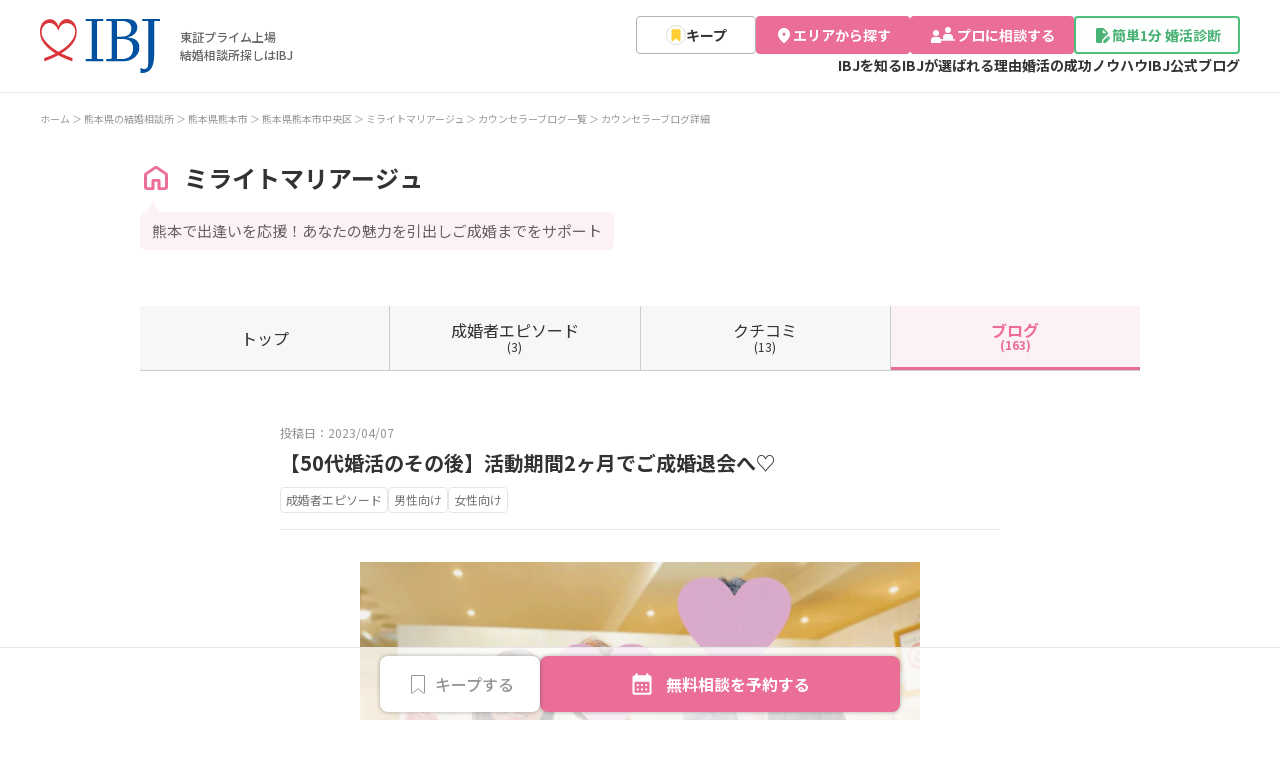

--- FILE ---
content_type: text/html; charset=utf-8
request_url: https://www.ibjapan.com/area/kumamoto/89381/blog/94741/
body_size: 27527
content:
<!DOCTYPE html>
<html lang="ja">
  <head prefix="og: https://ogp.me/ns# fb: https://ogp.me/ns/fb# blog: https://ogp.me/ns/blog#">
    <meta property="og:type" content="article">

  <meta charset="UTF-8">
  <meta name="viewport" content="width=device-width, user-scalable=no">
  <meta name="apple-mobile-web-app-title" content="IBJ">
  <meta name="format-detection" content="telephone=no, address=no">
  <meta property="og:title" content="【50代婚活のその後】活動期間2ヶ月でご成婚退会へ♡ [2023/04/07] - ミライトマリアージュの婚活カウンセラーブログ | IBJは成婚数No.1">
  <meta name="twitter:title" content="IBJ">
    <meta property="og:image" content="https://s3-ap-northeast-1.amazonaws.com/img.ibjs.ibjapan.com/blog/94741/main_image?v=1701861004">
  <meta property="og:site_name" content="IBJ">
    <meta property="og:description" content="「ミライトマリアージュ」の婚活カウンセラーブログです。こんにちは。熊本の結婚相談所ミライトマリアージュの鬼塚です。出会いの春🌸真っ只中！ミライトマリアージュにいらっしゃるお客様も「4月に入って心機一転、婚活始めようと思いました！」とご来店される方が増えてきました。そんな中、今年に入って感じるのは…40代・50代の方の結婚相談所入会が増えてきたことです…" />
    <meta name="description" content="「ミライトマリアージュ」の婚活カウンセラーブログです。こんにちは。熊本の結婚相談所ミライトマリアージュの鬼塚です。出会いの春🌸真っ只中！ミライトマリアージュにいらっしゃるお客様も「4月に入って心機一転、婚活始めようと思いました！」とご来店される方が増えてきました。そんな中、今年に入って感じるのは…40代・50代の方の結婚相談所入会が増えてきたことです…" />
  <meta name="twitter:card" content="summary_large_image">
  
  <title>【50代婚活のその後】活動期間2ヶ月でご成婚退会へ♡ [2023/04/07] - ミライトマリアージュの婚活カウンセラーブログ | IBJは成婚数No.1</title>
    <meta name="thumbnail" content="https://s3-ap-northeast-1.amazonaws.com/img.ibjs.ibjapan.com/blog/94741/main_image?v=1701861004">
  <meta name="twitter:site" content="@IBJ_renmei">
    <meta name="twitter:image" content="https://s3-ap-northeast-1.amazonaws.com/img.ibjs.ibjapan.com/webapp/office/renmei/assets/img/renmei/renewal/facebook.png">
    <link href="/favicon.ico" rel="icon" type="image/x-icon">
  <link href="/apple-touch-icon.png" rel="apple-touch-icon">
    <meta property="og:url" content="https://www.ibjapan.com/area/kumamoto/89381/blog/94741/">
    <link rel="canonical" href="https://www.ibjapan.com/area/kumamoto/89381/blog/94741/">
  
  <link href="https://fonts.googleapis.com/css2?family=Noto+Sans+JP:wght@400;500;700&display=swap" rel="stylesheet">
  <link rel="preconnect" href="https://fonts.googleapis.com">
  <link rel="preconnect" href="https://fonts.gstatic.com" crossorigin>
  <link rel="stylesheet" href="https://s3-ap-northeast-1.amazonaws.com/img.ibjs.ibjapan.com/webapp/office/css/renmei/renewal/common.css?ver=e3a92d34555c5ca78a34aed9171e3b38">
  <link rel="stylesheet" href="https://s3-ap-northeast-1.amazonaws.com/img.ibjs.ibjapan.com/webapp/office/css/renmei/renewal/page.css?ver=e3a92d34555c5ca78a34aed9171e3b38">
  <link rel="stylesheet" href="https://s3-ap-northeast-1.amazonaws.com/img.ibjs.ibjapan.com/webapp/office/css/renmei/renewal/search_area_modal.css?ver=e3a92d34555c5ca78a34aed9171e3b38">
    <link rel="stylesheet" href="https://s3-ap-northeast-1.amazonaws.com/img.ibjs.ibjapan.com/webapp/office/css/renmei/renewal/agency_detail.css?ver=e3a92d34555c5ca78a34aed9171e3b38">
    <link rel="preload" href="https://s3-ap-northeast-1.amazonaws.com/img.ibjs.ibjapan.com/webapp/office/css/renmei/renewal/search_area_modal.css?ver=e3a92d34555c5ca78a34aed9171e3b38" as="style" onload="this.onload=null;this.rel='stylesheet'">
    <noscript><link rel="stylesheet" href="https://s3-ap-northeast-1.amazonaws.com/img.ibjs.ibjapan.com/webapp/office/css/renmei/renewal/search_area_modal.css?ver=e3a92d34555c5ca78a34aed9171e3b38"></noscript>
    <link rel="stylesheet" href="https://s3-ap-northeast-1.amazonaws.com/img.ibjs.ibjapan.com/webapp/office/css/renmei/renewal/search_list.css?ver=e3a92d34555c5ca78a34aed9171e3b38">
    <link rel="stylesheet" href="https://s3-ap-northeast-1.amazonaws.com/img.ibjs.ibjapan.com/webapp/office/css/renmei/renewal/swiper-bundle.min.css">
    <link rel="stylesheet" href="https://s3-ap-northeast-1.amazonaws.com/img.ibjs.ibjapan.com/webapp/office/css/renmei/renewal/blog_version3.css?ver=e3a92d34555c5ca78a34aed9171e3b38">
    <link rel="stylesheet" href="https://s3-ap-northeast-1.amazonaws.com/img.ibjs.ibjapan.com/webapp/office/css/renmei/renewal/area_episode.css">
  
  <script src="https://cdnjs.cloudflare.com/ajax/libs/jquery/3.2.1/jquery.min.js"></script>
  <script>(function(w,d,s,l,i){w[l]=w[l]||[];w[l].push({'gtm.start':
  new Date().getTime(),event:'gtm.js'});var f=d.getElementsByTagName(s)[0],
  j=d.createElement(s),dl=l!='dataLayer'?'&l='+l:'';j.async=true;j.src=
  'https://www.googletagmanager.com/gtm.js?id='+i+dl;f.parentNode.insertBefore(j,f);
  })(window,document,'script','dataLayer','GTM-596L4CP');</script>
  <script src='https://cdnjs.cloudflare.com/ajax/libs/object-fit-images/3.2.4/ofi.min.js'></script>
  <script>objectFitImages();</script>
  <meta name="viewport" content="width=device-width,initial-scale=1">
  <script>
    if (!/iPhone|iPod|Android/.test(navigator.userAgent)) {
      document.querySelector('meta[name=viewport]').content = 'width=1300';
    }
  </script>
  <script type="text/javascript" id="mierucaOptimizejs">
  window.__optimizeid = window.__optimizeid || [];__optimizeid.push([1494047705]);
  (function () {var fjs = document.createElement('script');fjs.type = 'text/javascript';
  fjs.async = true;fjs.id = "fjssync";var timestamp = new Date;fjs.src = 'https://opt.mieru-ca.com/service/js/mieruca-optimize.js?v=' + timestamp.getTime();
  var x = document.getElementsByTagName('script')[0];x.parentNode.insertBefore(fjs, x);})();
  </script>
</head>
<body id="blogs_entrytop" class="l-area l-system drawer drawer-top
">

  <noscript><iframe src="https://www.googletagmanager.com/ns.html?id=GTM-596L4CP"
  height="0" width="0" style="display:none;visibility:hidden"></iframe></noscript>


  <div class="drawer-overlay">
    <div id="drawer_background" class="l-wrapper">
      <header class="l-header nav-fixed js-nav-header fix-contents">
        <div class="l-header__container">
          <div class="p-item-logo">
            <div class="p-item-logo__inner sp-header-menu">
              <a class="p-item-logo_and_text" href="https://www.ibjapan.com/">
                <div class="p-item-logo__logo">
                  <img src="https://s3-ap-northeast-1.amazonaws.com/img.ibjs.ibjapan.com/webapp/office/renmei/assets/img/renmei/common/renewal/h_logo.svg"
                    alt="結婚相談所を探すならIBJ" loading="eager">
                </div>
                <p class="p-item-logo__title">東証プライム上場<br>結婚相談所探しはIBJ</p>
              </a>
              <div class="l-toggle-container">
                <div class="l-menu-favorite l-toggle keep_count_relative">
                  <a href="/area/bookmark/">
                    <p class="l-menu-favorite__icon">
                      <img wide="24" height="24" src="https://s3-ap-northeast-1.amazonaws.com/img.ibjs.ibjapan.com/webapp/office/renmei/assets/img/renmei/renewal/cmn/icon_header_favorite.svg" alt="キープ" loading="eager">
                    </p>
                    <p class="l-menu-favorite__text">キープ</p>
                  </a>
                  <div class="js_keep_count keep_count_sp hide"></div>
                </div>
                <div id="header_main_menu_sp_button" class="jc-button l-toggle js-nav-toggle" onclick="toggleDrawerMainMenu()">
                  <div><span></span><span></span><span></span></div>
                  <p>メニュー</p>
                </div>
              </div>
            </div>
          </div>
          <div class="p-item-gnav">
            <div class="p-item-gnav__button">
              <div class="cv c-button border header_keep_button">
                <a href="https://www.ibjapan.com/area/bookmark/">
                  <img width="20" height="20" src="https://s3-ap-northeast-1.amazonaws.com/img.ibjs.ibjapan.com/webapp/office/renmei/assets/img/renmei/common/renewal/keep_icon_20_20.svg" alt="キープ">
                  <span>キープ</span>
                </a>
                <div class="js_keep_count keep_count hide"></div>
              </div>
              <div class="cv c-button search_area">
                <button class="open-area-search-modal-buttons">
                  <img width="18" height="18" src="https://s3-ap-northeast-1.amazonaws.com/img.ibjs.ibjapan.com/webapp/office/renmei/assets/img/renmei/common/renewal/area_search_header_icon_18_18.svg" alt="エリアから探す">
                  <span>エリアから探す</span>
                </button>
              </div>
              <div class="cv c-button consult_professional">
                <a href="https://www.ibjapan.com/area/guide/">
                  <img width="28" height="18" src="https://s3-ap-northeast-1.amazonaws.com/img.ibjs.ibjapan.com/webapp/office/renmei/assets/img/renmei/common/renewal/consult_professional_logo_28_18.svg" alt="プロに相談する">
                  <span>プロに相談する</span>
                </a>
              </div>
              <div class="cv c-button diagnosis">
                <a href="https://liff.line.me/2007206721-AYj7eKLw/landing?follow=%40775syjaf&lp=mf4BtB&liff_id=2007206721-AYj7eKLw" target="_blank" rel="noopener noreferrer">
                  <img width="18" height="18" src="https://s3-ap-northeast-1.amazonaws.com/img.ibjs.ibjapan.com/webapp/office/renmei/assets/img/renmei/common/renewal/diagnosis_logo_18_18.svg" alt="簡単1分婚活診断">
                  <span>簡単1分 婚活診断</span>
                </a>
              </div>
            </div>
            <div class="p-item-gnav__menu">
              <ul class="p-item-gnav__menu__list">
                <li><a href="https://www.ibjapan.com/ibj/">IBJを知る</a></li>
                <li><a href="https://www.ibjapan.com/reason/">IBJが選ばれる理由</a></li>
                <li><a href="https://www.ibjapan.com/success/">婚活の成功ノウハウ</a></li>
                <li><a href="https://www.ibjapan.com/marriage/">IBJ公式ブログ</a></li>
              </ul>
            </div>
          </div>
        </div>
      </header>
      <div role="banner">
        <div id="main_nav_menu" class="l-navigation js-nav-menu">
          <div class="l-menu-list">
            <ul class="p-item__list">
              <li class="p-item__button border area">
                <button class="open-area-search-modal-buttons">
                  <img width="24" height="24" src="https://s3-ap-northeast-1.amazonaws.com/img.ibjs.ibjapan.com/webapp/office/renmei/assets/img/renmei/common/renewal/area_search_logo_18_18.svg" alt="エリアから探す">
                  <span>エリアから探す</span>
                </button>
              </li>
              <li class="p-item__button border shokai">
                <a href="https://www.ibjapan.com/area/guide/">
                  <img width="40" height="24" src="https://s3-ap-northeast-1.amazonaws.com/img.ibjs.ibjapan.com/webapp/office/renmei/assets/img/renmei/common/renewal/consult_professional_logo_18_18.svg" alt="プロに相談する">
                  <span>プロに相談する</span>
                </a>
              </li>
            </ul>
            <p class="p-item__title">コンテンツから探す</p>
            <ul class="p-item__list list-other">
              <li class="p-item__button border episorde">
                <a href="https://www.ibjapan.com/area/seikon_episode/">
                  <img width="24" height="24" src="https://s3-ap-northeast-1.amazonaws.com/img.ibjs.ibjapan.com/webapp/office/renmei/assets/img/renmei/common/renewal/marriage_episode_icon_18_18.svg" alt="成婚者エピソード">
                  <span>成婚者エピソード</span>
                </a>
              </li>
              <li class="p-item__button border kuchikomi">
                <a href="https://www.ibjapan.com/area/review/">
                  <img width="24" height="24" src="https://s3-ap-northeast-1.amazonaws.com/img.ibjs.ibjapan.com/webapp/office/renmei/assets/img/renmei/common/renewal/reviews_icon_18_18.svg" alt="クチコミランキング">
                  <span>クチコミランキング</span>
                </a>
              </li>
            </ul>
          </div><!-- l-menu-list -->

          <div class="l_menu_item">
            <a class="l_menu_item_title" href="https://www.ibjapan.com/ibj/">
              IBJを知る
              <img width="14" height="14" src="https://s3-ap-northeast-1.amazonaws.com/img.ibjs.ibjapan.com/webapp/office/renmei/assets/img/renmei/common/renewal/hamburger_menu_arrow_right_pink_18_18.svg" alt="右向き矢印">
            </a>
            <div class="l_menu_item_container">
              <ul class="l_menu_item_wrap_left">
                <li>
                  <a href="https://www.ibjapan.com/ibj/rinen/">
                    成婚へのこだわり
                    <img width="14" height="14" src="https://s3-ap-northeast-1.amazonaws.com/img.ibjs.ibjapan.com/webapp/office/renmei/assets/img/renmei/common/renewal/hamburger_menu_arrow_right_gray_18_18.svg" alt="右向き矢印">
                  </a>
                </li>
                <li>
                  <a href="https://www.ibjapan.com/reason/">
                    IBJが選ばれる理由
                    <img width="14" height="14" src="https://s3-ap-northeast-1.amazonaws.com/img.ibjs.ibjapan.com/webapp/office/renmei/assets/img/renmei/common/renewal/hamburger_menu_arrow_right_gray_18_18.svg" alt="右向き矢印">
                  </a>
                </li>
                <li>
                  <a href="https://www.ibjapan.com/success/">
                    婚活の成功ノウハウ
                    <img width="14" height="14" src="https://s3-ap-northeast-1.amazonaws.com/img.ibjs.ibjapan.com/webapp/office/renmei/assets/img/renmei/common/renewal/hamburger_menu_arrow_right_gray_18_18.svg" alt="右向き矢印">
                  </a>
                </li>
                <li>
                  <a href="https://www.ibjapan.com/marriage/">
                    IBJ公式ブログ
                    <img width="14" height="14" src="https://s3-ap-northeast-1.amazonaws.com/img.ibjs.ibjapan.com/webapp/office/renmei/assets/img/renmei/common/renewal/hamburger_menu_arrow_right_gray_18_18.svg" alt="右向き矢印">
                  </a>
                </li>
              </ul>
              <ul class="l_menu_item_wrap_right">
                <li>
                  <a href="https://www.ibjapan.com/flow/">
                    婚活の流れ
                    <img width="14" height="14" src="https://s3-ap-northeast-1.amazonaws.com/img.ibjs.ibjapan.com/webapp/office/renmei/assets/img/renmei/common/renewal/hamburger_menu_arrow_right_gray_18_18.svg" alt="右向き矢印">
                  </a>
                </li>
                <li>
                  <a style="line-height: 130%;" href="https://www.ibjapan.com/ibj/introduction/">
                    IBJの結婚相談所の特徴
                    <img width="14" height="14" src="https://s3-ap-northeast-1.amazonaws.com/img.ibjs.ibjapan.com/webapp/office/renmei/assets/img/renmei/common/renewal/hamburger_menu_arrow_right_gray_18_18.svg" alt="右向き矢印">
                  </a>
                </li>
                <li>
                  <a href="https://www.ibjapan.com/area/blog/main/">
                    カウンセラーブログ
                    <img width="14" height="14" src="https://s3-ap-northeast-1.amazonaws.com/img.ibjs.ibjapan.com/webapp/office/renmei/assets/img/renmei/common/renewal/hamburger_menu_arrow_right_gray_18_18.svg" alt="右向き矢印">
                  </a>
                </li>
                <li class="l_menu_item_wrap_right_last">
                  <a href="https://www.ibjapan.com/ibj/compare/">
                    結婚相談所と他の婚活サービスの比較
                    <img width="14" height="14" src="https://s3-ap-northeast-1.amazonaws.com/img.ibjs.ibjapan.com/webapp/office/renmei/assets/img/renmei/common/renewal/hamburger_menu_arrow_right_gray_18_18.svg" alt="右向き矢印">
                  </a>
                </li>
              </ul>
            </div>
          </div>
          <!-- /.l-menu-item -->

          <div class="l_menu_agency_match_quiz_banner_wrapper">
            <a href="https://www.ibjapan.com/area/lp/agency_match_quiz/">
              <img width="312" height="234" src="https://s3-ap-northeast-1.amazonaws.com/img.ibjs.ibjapan.com/webapp/office/renmei/assets/img/renmei/common/renewal/agency_match_quiz_banner@4x.webp" alt="簡単2分全13問結婚相談所診断">
            </a>
          </div>
          <div class="l_menu_diagnosis">
            <a href="https://liff.line.me/2007206721-AYj7eKLw/landing?follow=%40775syjaf&lp=nAV6Oy&liff_id=2007206721-AYj7eKLw" target="_blank" rel="noopener noreferrer">
              <img width="18" height="18" src="https://s3-ap-northeast-1.amazonaws.com/img.ibjs.ibjapan.com/webapp/office/renmei/assets/img/renmei/common/renewal/diagnosis_logo_18_18.svg" alt="簡単1分 婚活診断">
              <span>簡単1分 婚活診断</span>
            </a>
          </div>
          <div class="agency_list_drop_menu_hamburger">
            <p class="agency_list_drop_menu_title_hamburger">結婚相談所一覧</p>
            <div class="area-drop-menu_contents">
              <p class="area-drop-menu_title  js-gnav-item">
                北海道・東北
                <img width="14px" height="14px" src="https://s3-ap-northeast-1.amazonaws.com/img.ibjs.ibjapan.com/webapp/office/renmei/assets/img/renmei/common/renewal/arrow_down_gray.svg" alt="矢印" loading="lazy">
              </p>
              <ul class="area-drop-menu_container">
                <li class="area-drop-menu_item prefectures">
                  <a class="ga_click_hamburger_city" href="/area/hokkaido/">
                    北海道
                    <img width="14px" height="14px" src="https://s3-ap-northeast-1.amazonaws.com/img.ibjs.ibjapan.com/webapp/office/renmei/assets/img/renmei/common/renewal/hamburger_menu_arrow_right_pink_18_18.svg" alt="矢印" loading="lazy">
                  </a>
                </li>
                <li class="area-drop-menu_item prefectures">
                  <a class="ga_click_hamburger_city" href="/area/aomori/">
                    青森県
                    <img width="14px" height="14px" src="https://s3-ap-northeast-1.amazonaws.com/img.ibjs.ibjapan.com/webapp/office/renmei/assets/img/renmei/common/renewal/hamburger_menu_arrow_right_pink_18_18.svg" alt="矢印" loading="lazy">
                  </a>
                </li>
                <li class="area-drop-menu_item prefectures">
                  <a class="ga_click_hamburger_city" href="/area/iwate/">
                    岩手県
                    <img width="14px" height="14px" src="https://s3-ap-northeast-1.amazonaws.com/img.ibjs.ibjapan.com/webapp/office/renmei/assets/img/renmei/common/renewal/hamburger_menu_arrow_right_pink_18_18.svg" alt="矢印" loading="lazy">
                  </a>
                </li>
                <li class="area-drop-menu_item prefectures">
                  <a class="ga_click_hamburger_city" href="/area/miyagi/">
                    宮城県
                    <img width="14px" height="14px" src="https://s3-ap-northeast-1.amazonaws.com/img.ibjs.ibjapan.com/webapp/office/renmei/assets/img/renmei/common/renewal/hamburger_menu_arrow_right_pink_18_18.svg" alt="矢印" loading="lazy">
                  </a>
                </li>
                <li class="area-drop-menu_item prefectures">
                  <a class="ga_click_hamburger_city" href="/area/akita/">
                    秋田県
                    <img width="14px" height="14px" src="https://s3-ap-northeast-1.amazonaws.com/img.ibjs.ibjapan.com/webapp/office/renmei/assets/img/renmei/common/renewal/hamburger_menu_arrow_right_pink_18_18.svg" alt="矢印" loading="lazy">
                  </a>
                </li>
                <li class="area-drop-menu_item prefectures">
                  <a class="ga_click_hamburger_city" href="/area/yamagata/">
                    山形県
                    <img width="14px" height="14px" src="https://s3-ap-northeast-1.amazonaws.com/img.ibjs.ibjapan.com/webapp/office/renmei/assets/img/renmei/common/renewal/hamburger_menu_arrow_right_pink_18_18.svg" alt="矢印" loading="lazy">
                  </a>
                </li>
                <li class="area-drop-menu_item prefectures">
                  <a class="ga_click_hamburger_city" href="/area/fukushima/">
                    福島県
                    <img width="14px" height="14px" src="https://s3-ap-northeast-1.amazonaws.com/img.ibjs.ibjapan.com/webapp/office/renmei/assets/img/renmei/common/renewal/hamburger_menu_arrow_right_pink_18_18.svg" alt="矢印" loading="lazy">
                  </a>
                </li>
              </ul>
            </div>
            <div class="area-drop-menu_contents">
              <p class="area-drop-menu_title  js-gnav-item">
                関東
                <img width="14px" height="14px" src="https://s3-ap-northeast-1.amazonaws.com/img.ibjs.ibjapan.com/webapp/office/renmei/assets/img/renmei/common/renewal/arrow_down_gray.svg" alt="矢印" loading="lazy">
              </p>
              <ul class="area-drop-menu_container">
                <li class="area-drop-menu_item prefectures">
                  <a class="ga_click_hamburger_city" href="/area/tokyo/">
                    東京都
                    <img width="14px" height="14px" src="https://s3-ap-northeast-1.amazonaws.com/img.ibjs.ibjapan.com/webapp/office/renmei/assets/img/renmei/common/renewal/hamburger_menu_arrow_right_pink_18_18.svg" alt="矢印" loading="lazy">
                  </a>
                </li>
                <li>
                  <ul class="area-drop-menu_item_region-list">
                    <li class="area-drop-menu_item_region">
                      <a class="ga_click_hamburger_city" href="/area/tokyo/chiyoda/">
                        千代田区
                        <img width="14px" height="14px" src="https://s3-ap-northeast-1.amazonaws.com/img.ibjs.ibjapan.com/webapp/office/renmei/assets/img/renmei/common/renewal/hamburger_menu_arrow_right_pink_18_18.svg" alt="矢印" loading="lazy">
                      </a>
                    </li>
                    <li class="area-drop-menu_item_region">
                      <a class="ga_click_hamburger_city" href="/area/tokyo/chuo/">
                        中央区
                        <img width="14px" height="14px" src="https://s3-ap-northeast-1.amazonaws.com/img.ibjs.ibjapan.com/webapp/office/renmei/assets/img/renmei/common/renewal/hamburger_menu_arrow_right_pink_18_18.svg" alt="矢印" loading="lazy">
                      </a>
                    </li>
                    <li class="area-drop-menu_item_region">
                      <a class="ga_click_hamburger_city" href="/area/tokyo/minato/">
                        港区
                        <img width="14px" height="14px" src="https://s3-ap-northeast-1.amazonaws.com/img.ibjs.ibjapan.com/webapp/office/renmei/assets/img/renmei/common/renewal/hamburger_menu_arrow_right_pink_18_18.svg" alt="矢印" loading="lazy">
                      </a>
                    </li>
                    <li class="area-drop-menu_item_region">
                      <a class="ga_click_hamburger_city" href="/area/tokyo/shinjuku/">
                        新宿区
                        <img width="14px" height="14px" src="https://s3-ap-northeast-1.amazonaws.com/img.ibjs.ibjapan.com/webapp/office/renmei/assets/img/renmei/common/renewal/hamburger_menu_arrow_right_pink_18_18.svg" alt="矢印" loading="lazy">
                      </a>
                    </li>
                    <li class="area-drop-menu_item_region">
                      <a class="ga_click_hamburger_city" href="/area/tokyo/bunkyo/">
                        文京区
                        <img width="14px" height="14px" src="https://s3-ap-northeast-1.amazonaws.com/img.ibjs.ibjapan.com/webapp/office/renmei/assets/img/renmei/common/renewal/hamburger_menu_arrow_right_pink_18_18.svg" alt="矢印" loading="lazy">
                      </a>
                    </li>
                    <li class="area-drop-menu_item_region">
                      <a class="ga_click_hamburger_city" href="/area/tokyo/taito/">
                        台東区
                        <img width="14px" height="14px" src="https://s3-ap-northeast-1.amazonaws.com/img.ibjs.ibjapan.com/webapp/office/renmei/assets/img/renmei/common/renewal/hamburger_menu_arrow_right_pink_18_18.svg" alt="矢印" loading="lazy">
                      </a>
                    </li>
                    <li class="area-drop-menu_item_region">
                      <a class="ga_click_hamburger_city" href="/area/tokyo/sumida/">
                        墨田区
                        <img width="14px" height="14px" src="https://s3-ap-northeast-1.amazonaws.com/img.ibjs.ibjapan.com/webapp/office/renmei/assets/img/renmei/common/renewal/hamburger_menu_arrow_right_pink_18_18.svg" alt="矢印" loading="lazy">
                      </a>
                    </li>
                    <li class="area-drop-menu_item_region">
                      <a class="ga_click_hamburger_city" href="/area/tokyo/koto/">
                        江東区
                        <img width="14px" height="14px" src="https://s3-ap-northeast-1.amazonaws.com/img.ibjs.ibjapan.com/webapp/office/renmei/assets/img/renmei/common/renewal/hamburger_menu_arrow_right_pink_18_18.svg" alt="矢印" loading="lazy">
                      </a>
                    </li>
                    <li class="area-drop-menu_item_region">
                      <a class="ga_click_hamburger_city" href="/area/tokyo/shinagawa/">
                        品川区
                        <img width="14px" height="14px" src="https://s3-ap-northeast-1.amazonaws.com/img.ibjs.ibjapan.com/webapp/office/renmei/assets/img/renmei/common/renewal/hamburger_menu_arrow_right_pink_18_18.svg" alt="矢印" loading="lazy">
                      </a>
                    </li>
                    <li class="area-drop-menu_item_region">
                      <a class="ga_click_hamburger_city" href="/area/tokyo/meguro/">
                        目黒区
                        <img width="14px" height="14px" src="https://s3-ap-northeast-1.amazonaws.com/img.ibjs.ibjapan.com/webapp/office/renmei/assets/img/renmei/common/renewal/hamburger_menu_arrow_right_pink_18_18.svg" alt="矢印" loading="lazy">
                      </a>
                    </li>
                    <li class="area-drop-menu_item_region">
                      <a class="ga_click_hamburger_city" href="/area/tokyo/ota/">
                        大田区
                        <img width="14px" height="14px" src="https://s3-ap-northeast-1.amazonaws.com/img.ibjs.ibjapan.com/webapp/office/renmei/assets/img/renmei/common/renewal/hamburger_menu_arrow_right_pink_18_18.svg" alt="矢印" loading="lazy">
                      </a>
                    </li>
                    <li class="area-drop-menu_item_region">
                      <a class="ga_click_hamburger_city" href="/area/tokyo/setagaya/">
                        世田谷区
                        <img width="14px" height="14px" src="https://s3-ap-northeast-1.amazonaws.com/img.ibjs.ibjapan.com/webapp/office/renmei/assets/img/renmei/common/renewal/hamburger_menu_arrow_right_pink_18_18.svg" alt="矢印" loading="lazy">
                      </a>
                    </li>
                    <li class="area-drop-menu_item_region">
                      <a class="ga_click_hamburger_city" href="/area/tokyo/shibuya/">
                        渋谷区
                        <img width="14px" height="14px" src="https://s3-ap-northeast-1.amazonaws.com/img.ibjs.ibjapan.com/webapp/office/renmei/assets/img/renmei/common/renewal/hamburger_menu_arrow_right_pink_18_18.svg" alt="矢印" loading="lazy">
                      </a>
                    </li>
                    <li class="area-drop-menu_item_region">
                      <a class="ga_click_hamburger_city" href="/area/tokyo/nakano/">
                        中野区
                        <img width="14px" height="14px" src="https://s3-ap-northeast-1.amazonaws.com/img.ibjs.ibjapan.com/webapp/office/renmei/assets/img/renmei/common/renewal/hamburger_menu_arrow_right_pink_18_18.svg" alt="矢印" loading="lazy">
                      </a>
                    </li>
                    <li class="area-drop-menu_item_region">
                      <a class="ga_click_hamburger_city" href="/area/tokyo/suginami/">
                        杉並区
                        <img width="14px" height="14px" src="https://s3-ap-northeast-1.amazonaws.com/img.ibjs.ibjapan.com/webapp/office/renmei/assets/img/renmei/common/renewal/hamburger_menu_arrow_right_pink_18_18.svg" alt="矢印" loading="lazy">
                      </a>
                    </li>
                    <li class="area-drop-menu_item_region">
                      <a class="ga_click_hamburger_city" href="/area/tokyo/toshima/">
                        豊島区
                        <img width="14px" height="14px" src="https://s3-ap-northeast-1.amazonaws.com/img.ibjs.ibjapan.com/webapp/office/renmei/assets/img/renmei/common/renewal/hamburger_menu_arrow_right_pink_18_18.svg" alt="矢印" loading="lazy">
                      </a>
                    </li>
                    <li class="area-drop-menu_item_region">
                      <a class="ga_click_hamburger_city" href="/area/tokyo/kita/">
                        北区
                        <img width="14px" height="14px" src="https://s3-ap-northeast-1.amazonaws.com/img.ibjs.ibjapan.com/webapp/office/renmei/assets/img/renmei/common/renewal/hamburger_menu_arrow_right_pink_18_18.svg" alt="矢印" loading="lazy">
                      </a>
                    </li>
                    <li class="area-drop-menu_item_region">
                      <a class="ga_click_hamburger_city" href="/area/tokyo/arakawa/">
                        荒川区
                        <img width="14px" height="14px" src="https://s3-ap-northeast-1.amazonaws.com/img.ibjs.ibjapan.com/webapp/office/renmei/assets/img/renmei/common/renewal/hamburger_menu_arrow_right_pink_18_18.svg" alt="矢印" loading="lazy">
                      </a>
                    </li>
                    <li class="area-drop-menu_item_region">
                      <a class="ga_click_hamburger_city" href="/area/tokyo/itabashi/">
                        板橋区
                        <img width="14px" height="14px" src="https://s3-ap-northeast-1.amazonaws.com/img.ibjs.ibjapan.com/webapp/office/renmei/assets/img/renmei/common/renewal/hamburger_menu_arrow_right_pink_18_18.svg" alt="矢印" loading="lazy">
                      </a>
                    </li>
                    <li class="area-drop-menu_item_region">
                      <a class="ga_click_hamburger_city" href="/area/tokyo/nerima/">
                        練馬区
                        <img width="14px" height="14px" src="https://s3-ap-northeast-1.amazonaws.com/img.ibjs.ibjapan.com/webapp/office/renmei/assets/img/renmei/common/renewal/hamburger_menu_arrow_right_pink_18_18.svg" alt="矢印" loading="lazy">
                      </a>
                    </li>
                    <li class="area-drop-menu_item_region">
                      <a class="ga_click_hamburger_city" href="/area/tokyo/adachi/">
                        足立区
                        <img width="14px" height="14px" src="https://s3-ap-northeast-1.amazonaws.com/img.ibjs.ibjapan.com/webapp/office/renmei/assets/img/renmei/common/renewal/hamburger_menu_arrow_right_pink_18_18.svg" alt="矢印" loading="lazy">
                      </a>
                    </li>
                    <li class="area-drop-menu_item_region">
                      <a class="ga_click_hamburger_city" href="/area/tokyo/katsushika/">
                        葛飾区
                        <img width="14px" height="14px" src="https://s3-ap-northeast-1.amazonaws.com/img.ibjs.ibjapan.com/webapp/office/renmei/assets/img/renmei/common/renewal/hamburger_menu_arrow_right_pink_18_18.svg" alt="矢印" loading="lazy">
                      </a>
                    </li>
                    <li class="area-drop-menu_item_region">
                      <a class="ga_click_hamburger_city" href="/area/tokyo/edogawa/">
                        江戸川区
                        <img width="14px" height="14px" src="https://s3-ap-northeast-1.amazonaws.com/img.ibjs.ibjapan.com/webapp/office/renmei/assets/img/renmei/common/renewal/hamburger_menu_arrow_right_pink_18_18.svg" alt="矢印" loading="lazy">
                      </a>
                    </li>
                    <li class="area-drop-menu_item_region none-block first-none-block"></li>
                  </ul>
                  <li class="area-drop-menu_item prefectures">
                    <a class="ga_click_hamburger_city" href="/area/kanagawa/">
                      神奈川県
                      <img width="14px" height="14px" src="https://s3-ap-northeast-1.amazonaws.com/img.ibjs.ibjapan.com/webapp/office/renmei/assets/img/renmei/common/renewal/hamburger_menu_arrow_right_pink_18_18.svg" alt="矢印" loading="lazy">
                    </a>
                  </li>
                  <li>
                    <ul class="area-drop-menu_item_region-list">
                      <li class="area-drop-menu_item_region"><a class="ga_click_hamburger_city" href="/area/kanagawa/odawara/">
                        小田原市
                        <img width="14px" height="14px" src="https://s3-ap-northeast-1.amazonaws.com/img.ibjs.ibjapan.com/webapp/office/renmei/assets/img/renmei/common/renewal/hamburger_menu_arrow_right_pink_18_18.svg" alt="矢印" loading="lazy">
                      </a></li>
                      <li class="area-drop-menu_item_region"><a class="ga_click_hamburger_city" href="/area/kanagawa/kawasaki/">
                        川崎市
                        <img width="14px" height="14px" src="https://s3-ap-northeast-1.amazonaws.com/img.ibjs.ibjapan.com/webapp/office/renmei/assets/img/renmei/common/renewal/hamburger_menu_arrow_right_pink_18_18.svg" alt="矢印" loading="lazy">
                      </a></li>
                      <li class="area-drop-menu_item_region"><a class="ga_click_hamburger_city" href="/area/kanagawa/sagamihara/">
                        相模原市
                        <img width="14px" height="14px" src="https://s3-ap-northeast-1.amazonaws.com/img.ibjs.ibjapan.com/webapp/office/renmei/assets/img/renmei/common/renewal/hamburger_menu_arrow_right_pink_18_18.svg" alt="矢印" loading="lazy">
                      </a></li>
                      <li class="area-drop-menu_item_region"><a class="ga_click_hamburger_city" href="/area/kanagawa/fujisawa/">
                        藤沢市
                        <img width="14px" height="14px" src="https://s3-ap-northeast-1.amazonaws.com/img.ibjs.ibjapan.com/webapp/office/renmei/assets/img/renmei/common/renewal/hamburger_menu_arrow_right_pink_18_18.svg" alt="矢印" loading="lazy">
                      </a></li>
                      <li class="area-drop-menu_item_region"><a class="ga_click_hamburger_city" href="/area/kanagawa/yokosuka/">
                        横須賀市
                        <img width="14px" height="14px" src="https://s3-ap-northeast-1.amazonaws.com/img.ibjs.ibjapan.com/webapp/office/renmei/assets/img/renmei/common/renewal/hamburger_menu_arrow_right_pink_18_18.svg" alt="矢印" loading="lazy">
                      </a></li>
                      <li class="area-drop-menu_item_region"><a class="ga_click_hamburger_city" href="/area/kanagawa/yokohama/">
                        横浜市
                        <img width="14px" height="14px" src="https://s3-ap-northeast-1.amazonaws.com/img.ibjs.ibjapan.com/webapp/office/renmei/assets/img/renmei/common/renewal/hamburger_menu_arrow_right_pink_18_18.svg" alt="矢印" loading="lazy">
                      </a></li>
                    </ul>
                  </li>
                  <li class="area-drop-menu_item prefectures">
                    <a class="ga_click_hamburger_city" href="/area/saitama/">
                      埼玉県
                      <img width="14px" height="14px" src="https://s3-ap-northeast-1.amazonaws.com/img.ibjs.ibjapan.com/webapp/office/renmei/assets/img/renmei/common/renewal/hamburger_menu_arrow_right_pink_18_18.svg" alt="矢印" loading="lazy">
                    </a>
                  </li>
                  <li class="area-drop-menu_item prefectures">
                    <a class="ga_click_hamburger_city" href="/area/chiba/">
                      千葉県
                      <img width="14px" height="14px" src="https://s3-ap-northeast-1.amazonaws.com/img.ibjs.ibjapan.com/webapp/office/renmei/assets/img/renmei/common/renewal/hamburger_menu_arrow_right_pink_18_18.svg" alt="矢印" loading="lazy">
                    </a>
                  </li>
                  <li class="area-drop-menu_item prefectures">
                    <a class="ga_click_hamburger_city" href="/area/ibaraki/">
                      茨城県
                      <img width="14px" height="14px" src="https://s3-ap-northeast-1.amazonaws.com/img.ibjs.ibjapan.com/webapp/office/renmei/assets/img/renmei/common/renewal/hamburger_menu_arrow_right_pink_18_18.svg" alt="矢印" loading="lazy">
                    </a>
                  </li>
                  <li class="area-drop-menu_item prefectures">
                    <a class="ga_click_hamburger_city" href="/area/tochigi/">
                      栃木県
                      <img width="14px" height="14px" src="https://s3-ap-northeast-1.amazonaws.com/img.ibjs.ibjapan.com/webapp/office/renmei/assets/img/renmei/common/renewal/hamburger_menu_arrow_right_pink_18_18.svg" alt="矢印" loading="lazy">
                    </a>
                  </li>
                  <li class="area-drop-menu_item prefectures">
                    <a class="ga_click_hamburger_city" href="/area/gunma/">
                      群馬県
                      <img width="14px" height="14px" src="https://s3-ap-northeast-1.amazonaws.com/img.ibjs.ibjapan.com/webapp/office/renmei/assets/img/renmei/common/renewal/hamburger_menu_arrow_right_pink_18_18.svg" alt="矢印" loading="lazy">
                    </a>
                  </li>
                </li>
              </ul>
            </div>
            <div class="area-drop-menu_contents">
              <p class="area-drop-menu_title  js-gnav-item">
                北陸・甲信越
                <img width="14px" height="14px" src="https://s3-ap-northeast-1.amazonaws.com/img.ibjs.ibjapan.com/webapp/office/renmei/assets/img/renmei/common/renewal/arrow_down_gray.svg" alt="矢印" loading="lazy">
              </p>
              <ul class="area-drop-menu_container">
                <li class="area-drop-menu_item prefectures">
                  <a class="ga_click_hamburger_city" href="/area/yamanashi/">
                    山梨県
                    <img width="14px" height="14px" src="https://s3-ap-northeast-1.amazonaws.com/img.ibjs.ibjapan.com/webapp/office/renmei/assets/img/renmei/common/renewal/hamburger_menu_arrow_right_pink_18_18.svg" alt="矢印" loading="lazy">
                  </a>
                </li>
                <li class="area-drop-menu_item prefectures">
                  <a class="ga_click_hamburger_city" href="/area/niigata/">
                    新潟県
                    <img width="14px" height="14px" src="https://s3-ap-northeast-1.amazonaws.com/img.ibjs.ibjapan.com/webapp/office/renmei/assets/img/renmei/common/renewal/hamburger_menu_arrow_right_pink_18_18.svg" alt="矢印" loading="lazy">
                  </a>
                </li>
                <li class="area-drop-menu_item prefectures">
                  <a class="ga_click_hamburger_city" href="/area/nagano/">
                    長野県
                    <img width="14px" height="14px" src="https://s3-ap-northeast-1.amazonaws.com/img.ibjs.ibjapan.com/webapp/office/renmei/assets/img/renmei/common/renewal/hamburger_menu_arrow_right_pink_18_18.svg" alt="矢印" loading="lazy">
                  </a>
                </li>
                <li class="area-drop-menu_item prefectures">
                  <a class="ga_click_hamburger_city" href="/area/toyama/">
                    富山県
                    <img width="14px" height="14px" src="https://s3-ap-northeast-1.amazonaws.com/img.ibjs.ibjapan.com/webapp/office/renmei/assets/img/renmei/common/renewal/hamburger_menu_arrow_right_pink_18_18.svg" alt="矢印" loading="lazy">
                  </a>
                </li>
                <li class="area-drop-menu_item prefectures">
                  <a class="ga_click_hamburger_city" href="/area/ishikawa/">
                    石川県
                    <img width="14px" height="14px" src="https://s3-ap-northeast-1.amazonaws.com/img.ibjs.ibjapan.com/webapp/office/renmei/assets/img/renmei/common/renewal/hamburger_menu_arrow_right_pink_18_18.svg" alt="矢印" loading="lazy">
                  </a>
                </li>
                <li class="area-drop-menu_item prefectures">
                  <a class="ga_click_hamburger_city" href="/area/fukui/">
                    福井県
                    <img width="14px" height="14px" src="https://s3-ap-northeast-1.amazonaws.com/img.ibjs.ibjapan.com/webapp/office/renmei/assets/img/renmei/common/renewal/hamburger_menu_arrow_right_pink_18_18.svg" alt="矢印" loading="lazy">
                  </a>
                </li>
              </ul>
            </div>
            <div class="area-drop-menu_contents">
              <p class="area-drop-menu_title js-gnav-item">
                東海
                <img width="14px" height="14px" src="https://s3-ap-northeast-1.amazonaws.com/img.ibjs.ibjapan.com/webapp/office/renmei/assets/img/renmei/common/renewal/arrow_down_gray.svg" alt="矢印" loading="lazy">
              </p>
              <ul class="area-drop-menu_container">
                <li class="area-drop-menu_item prefectures">
                  <a class="ga_click_hamburger_city" href="/area/aichi/">
                    愛知県
                    <img width="14px" height="14px" src="https://s3-ap-northeast-1.amazonaws.com/img.ibjs.ibjapan.com/webapp/office/renmei/assets/img/renmei/common/renewal/hamburger_menu_arrow_right_pink_18_18.svg" alt="矢印" loading="lazy">
                  </a>
                </li>
                <li>
                  <ul class="area-drop-menu_item_region-list">
                    <li class="area-drop-menu_item_region">
                      <a class="ga_click_hamburger_city" href="/area/aichi/ichinomiya/">
                        一宮市
                        <img width="14px" height="14px" src="https://s3-ap-northeast-1.amazonaws.com/img.ibjs.ibjapan.com/webapp/office/renmei/assets/img/renmei/common/renewal/hamburger_menu_arrow_right_pink_18_18.svg" alt="矢印" loading="lazy">
                      </a>
                    </li>
                    <li class="area-drop-menu_item_region">
                      <a class="ga_click_hamburger_city" href="/area/aichi/okazaki/">
                        岡崎市
                        <img width="14px" height="14px" src="https://s3-ap-northeast-1.amazonaws.com/img.ibjs.ibjapan.com/webapp/office/renmei/assets/img/renmei/common/renewal/hamburger_menu_arrow_right_pink_18_18.svg" alt="矢印" loading="lazy">
                      </a>
                    </li>
                    <li class="area-drop-menu_item_region">
                      <a class="ga_click_hamburger_city" href="/area/aichi/kasugai/">
                        春日井市
                        <img width="14px" height="14px" src="https://s3-ap-northeast-1.amazonaws.com/img.ibjs.ibjapan.com/webapp/office/renmei/assets/img/renmei/common/renewal/hamburger_menu_arrow_right_pink_18_18.svg" alt="矢印" loading="lazy">
                      </a>
                    </li>
                    <li class="area-drop-menu_item_region">
                      <a class="ga_click_hamburger_city" href="/area/aichi/kariya/">
                        刈谷市
                        <img width="14px" height="14px" src="https://s3-ap-northeast-1.amazonaws.com/img.ibjs.ibjapan.com/webapp/office/renmei/assets/img/renmei/common/renewal/hamburger_menu_arrow_right_pink_18_18.svg" alt="矢印" loading="lazy">
                      </a>
                    </li>
                    <li class="area-drop-menu_item_region">
                      <a class="ga_click_hamburger_city" href="/area/aichi/tokai/">
                        東海市
                        <img width="14px" height="14px" src="https://s3-ap-northeast-1.amazonaws.com/img.ibjs.ibjapan.com/webapp/office/renmei/assets/img/renmei/common/renewal/hamburger_menu_arrow_right_pink_18_18.svg" alt="矢印" loading="lazy">
                      </a>
                    </li>
                    <li class="area-drop-menu_item_region">
                      <a class="ga_click_hamburger_city" href="/area/aichi/toyota/">
                        豊田市
                        <img width="14px" height="14px" src="https://s3-ap-northeast-1.amazonaws.com/img.ibjs.ibjapan.com/webapp/office/renmei/assets/img/renmei/common/renewal/hamburger_menu_arrow_right_pink_18_18.svg" alt="矢印" loading="lazy">
                      </a>
                    </li>
                    <li class="area-drop-menu_item_region">
                      <a class="ga_click_hamburger_city" href="/area/aichi/toyohashi/">
                        豊橋市
                        <img width="14px" height="14px" src="https://s3-ap-northeast-1.amazonaws.com/img.ibjs.ibjapan.com/webapp/office/renmei/assets/img/renmei/common/renewal/hamburger_menu_arrow_right_pink_18_18.svg" alt="矢印" loading="lazy">
                      </a>
                    </li>
                    <li class="area-drop-menu_item_region">
                      <a class="ga_click_hamburger_city" href="/area/aichi/nagoya/">
                        名古屋市
                        <img width="14px" height="14px" src="https://s3-ap-northeast-1.amazonaws.com/img.ibjs.ibjapan.com/webapp/office/renmei/assets/img/renmei/common/renewal/hamburger_menu_arrow_right_pink_18_18.svg" alt="矢印" loading="lazy">
                      </a>
                    </li>
                    <li class="area-drop-menu_item_region none-block first-none-block"></li>
                  </ul>
                </li>
                <li class="area-drop-menu_item prefectures">
                  <a class="ga_click_hamburger_city" href="/area/gifu/">
                    岐阜県
                    <img width="14px" height="14px" src="https://s3-ap-northeast-1.amazonaws.com/img.ibjs.ibjapan.com/webapp/office/renmei/assets/img/renmei/common/renewal/hamburger_menu_arrow_right_pink_18_18.svg" alt="矢印" loading="lazy">
                  </a>
                </li>
                <li class="area-drop-menu_item prefectures">
                  <a class="ga_click_hamburger_city" href="/area/shizuoka/">
                    静岡県
                    <img width="14px" height="14px" src="https://s3-ap-northeast-1.amazonaws.com/img.ibjs.ibjapan.com/webapp/office/renmei/assets/img/renmei/common/renewal/hamburger_menu_arrow_right_pink_18_18.svg" alt="矢印" loading="lazy">
                  </a>
                </li>
                <li class="area-drop-menu_item prefectures">
                  <a class="ga_click_hamburger_city" href="/area/mie/">
                    三重県
                    <img width="14px" height="14px" src="https://s3-ap-northeast-1.amazonaws.com/img.ibjs.ibjapan.com/webapp/office/renmei/assets/img/renmei/common/renewal/hamburger_menu_arrow_right_pink_18_18.svg" alt="矢印" loading="lazy">
                  </a>
                </li>
              </ul>
            </div>
            <div class="area-drop-menu_contents">
              <p class="area-drop-menu_title  js-gnav-item">
                関西
                <img width="14px" height="14px" src="https://s3-ap-northeast-1.amazonaws.com/img.ibjs.ibjapan.com/webapp/office/renmei/assets/img/renmei/common/renewal/arrow_down_gray.svg" alt="矢印" loading="lazy">
              </p>
              <ul class="area-drop-menu_container">
                <li class="area-drop-menu_item prefectures">
                  <a class="ga_click_hamburger_city" href="/area/osaka/">
                    大阪府
                    <img width="14px" height="14px" src="https://s3-ap-northeast-1.amazonaws.com/img.ibjs.ibjapan.com/webapp/office/renmei/assets/img/renmei/common/renewal/hamburger_menu_arrow_right_pink_18_18.svg" alt="矢印" loading="lazy">
                  </a>
                </li>
                <li>
                  <ul class="area-drop-menu_item_region-list">
                    <li class="area-drop-menu_item_region">
                      <a class="ga_click_hamburger_city" href="/area/osaka/osaka/">
                        大阪市
                        <img width="14px" height="14px" src="https://s3-ap-northeast-1.amazonaws.com/img.ibjs.ibjapan.com/webapp/office/renmei/assets/img/renmei/common/renewal/hamburger_menu_arrow_right_pink_18_18.svg" alt="矢印" loading="lazy">
                      </a>
                    </li>
                    <li class="area-drop-menu_item_region">
                      <a class="ga_click_hamburger_city" href="/area/osaka/sakai/">
                        堺市
                        <img width="14px" height="14px" src="https://s3-ap-northeast-1.amazonaws.com/img.ibjs.ibjapan.com/webapp/office/renmei/assets/img/renmei/common/renewal/hamburger_menu_arrow_right_pink_18_18.svg" alt="矢印" loading="lazy">
                      </a>
                    </li>
                    <li class="area-drop-menu_item_region">
                      <a class="ga_click_hamburger_city" href="/area/osaka/osaka/kita/">
                        北区
                        <img width="14px" height="14px" src="https://s3-ap-northeast-1.amazonaws.com/img.ibjs.ibjapan.com/webapp/office/renmei/assets/img/renmei/common/renewal/hamburger_menu_arrow_right_pink_18_18.svg" alt="矢印" loading="lazy">
                      </a>
                    </li>
                    <li class="area-drop-menu_item_region">
                      <a class="ga_click_hamburger_city" href="/area/osaka/osaka/chuo/">
                        中央区
                        <img width="14px" height="14px" src="https://s3-ap-northeast-1.amazonaws.com/img.ibjs.ibjapan.com/webapp/office/renmei/assets/img/renmei/common/renewal/hamburger_menu_arrow_right_pink_18_18.svg" alt="矢印" loading="lazy">
                      </a>
                    </li>
                    <li class="area-drop-menu_item_region">
                      <a class="ga_click_hamburger_city" href="/area/osaka/osaka/tennoji/">
                        天王寺区
                        <img width="14px" height="14px" src="https://s3-ap-northeast-1.amazonaws.com/img.ibjs.ibjapan.com/webapp/office/renmei/assets/img/renmei/common/renewal/hamburger_menu_arrow_right_pink_18_18.svg" alt="矢印" loading="lazy">
                      </a>
                    </li>
                    <li class="area-drop-menu_item_region none-block first-none-block"></li>
                  </ul>
                </li>
                <li class="area-drop-menu_item prefectures">
                  <a class="ga_click_hamburger_city" href="/area/hyogo/">
                    兵庫県
                    <img width="14px" height="14px" src="https://s3-ap-northeast-1.amazonaws.com/img.ibjs.ibjapan.com/webapp/office/renmei/assets/img/renmei/common/renewal/hamburger_menu_arrow_right_pink_18_18.svg" alt="矢印" loading="lazy">
                  </a>
                </li>
                <li class="area-drop-menu_item prefectures">
                  <a class="ga_click_hamburger_city" href="/area/kyoto/">
                    京都府
                    <img width="14px" height="14px" src="https://s3-ap-northeast-1.amazonaws.com/img.ibjs.ibjapan.com/webapp/office/renmei/assets/img/renmei/common/renewal/hamburger_menu_arrow_right_pink_18_18.svg" alt="矢印" loading="lazy">
                  </a>
                </li>
                <li class="area-drop-menu_item prefectures">
                  <a class="ga_click_hamburger_city" href="/area/shiga/">
                    滋賀県
                    <img width="14px" height="14px" src="https://s3-ap-northeast-1.amazonaws.com/img.ibjs.ibjapan.com/webapp/office/renmei/assets/img/renmei/common/renewal/hamburger_menu_arrow_right_pink_18_18.svg" alt="矢印" loading="lazy">
                  </a>
                </li>
                <li class="area-drop-menu_item prefectures">
                  <a class="ga_click_hamburger_city" href="/area/nara/">
                    奈良県
                    <img width="14px" height="14px" src="https://s3-ap-northeast-1.amazonaws.com/img.ibjs.ibjapan.com/webapp/office/renmei/assets/img/renmei/common/renewal/hamburger_menu_arrow_right_pink_18_18.svg" alt="矢印" loading="lazy">
                  </a>
                </li>
                <li class="area-drop-menu_item prefectures">
                  <a class="ga_click_hamburger_city" href="/area/wakayama/">
                    和歌山県
                    <img width="14px" height="14px" src="https://s3-ap-northeast-1.amazonaws.com/img.ibjs.ibjapan.com/webapp/office/renmei/assets/img/renmei/common/renewal/hamburger_menu_arrow_right_pink_18_18.svg" alt="矢印" loading="lazy">
                  </a>
                </li>
              </ul>
            </div>
            <div class="area-drop-menu_contents">
              <p class="area-drop-menu_title  js-gnav-item">
                中国・四国
                <img width="14px" height="14px" src="https://s3-ap-northeast-1.amazonaws.com/img.ibjs.ibjapan.com/webapp/office/renmei/assets/img/renmei/common/renewal/arrow_down_gray.svg" alt="矢印" loading="lazy">
              </p>
              <ul class="area-drop-menu_container">
                <li class="area-drop-menu_item prefectures">
                  <a class="ga_click_hamburger_city" href="/area/tottori/">
                    鳥取県
                    <img width="14px" height="14px" src="https://s3-ap-northeast-1.amazonaws.com/img.ibjs.ibjapan.com/webapp/office/renmei/assets/img/renmei/common/renewal/hamburger_menu_arrow_right_pink_18_18.svg" alt="矢印" loading="lazy">
                  </a>
                </li>
                <li class="area-drop-menu_item prefectures">
                  <a class="ga_click_hamburger_city" href="/area/shimane/">
                    島根県
                    <img width="14px" height="14px" src="https://s3-ap-northeast-1.amazonaws.com/img.ibjs.ibjapan.com/webapp/office/renmei/assets/img/renmei/common/renewal/hamburger_menu_arrow_right_pink_18_18.svg" alt="矢印" loading="lazy">
                  </a>
                </li>
                <li class="area-drop-menu_item prefectures">
                  <a class="ga_click_hamburger_city" href="/area/okayama/">
                    岡山県
                    <img width="14px" height="14px" src="https://s3-ap-northeast-1.amazonaws.com/img.ibjs.ibjapan.com/webapp/office/renmei/assets/img/renmei/common/renewal/hamburger_menu_arrow_right_pink_18_18.svg" alt="矢印" loading="lazy">
                  </a>
                </li>
                <li class="area-drop-menu_item prefectures">
                  <a class="ga_click_hamburger_city" href="/area/hiroshima/">
                    広島県
                    <img width="14px" height="14px" src="https://s3-ap-northeast-1.amazonaws.com/img.ibjs.ibjapan.com/webapp/office/renmei/assets/img/renmei/common/renewal/hamburger_menu_arrow_right_pink_18_18.svg" alt="矢印" loading="lazy">
                  </a>
                </li>
                <li class="area-drop-menu_item prefectures">
                  <a class="ga_click_hamburger_city" href="/area/yamaguchi/">
                    山口県
                    <img width="14px" height="14px" src="https://s3-ap-northeast-1.amazonaws.com/img.ibjs.ibjapan.com/webapp/office/renmei/assets/img/renmei/common/renewal/hamburger_menu_arrow_right_pink_18_18.svg" alt="矢印" loading="lazy">
                  </a>
                </li>
                <li class="area-drop-menu_item prefectures">
                  <a class="ga_click_hamburger_city" href="/area/tokushima/">
                    徳島県
                    <img width="14px" height="14px" src="https://s3-ap-northeast-1.amazonaws.com/img.ibjs.ibjapan.com/webapp/office/renmei/assets/img/renmei/common/renewal/hamburger_menu_arrow_right_pink_18_18.svg" alt="矢印" loading="lazy">
                  </a>
                </li>
                <li class="area-drop-menu_item prefectures">
                  <a class="ga_click_hamburger_city" href="/area/kagawa/">
                    香川県
                    <img width="14px" height="14px" src="https://s3-ap-northeast-1.amazonaws.com/img.ibjs.ibjapan.com/webapp/office/renmei/assets/img/renmei/common/renewal/hamburger_menu_arrow_right_pink_18_18.svg" alt="矢印" loading="lazy">
                  </a>
                </li>
                <li class="area-drop-menu_item prefectures">
                  <a class="ga_click_hamburger_city" href="/area/ehime/">
                    愛媛県
                    <img width="14px" height="14px" src="https://s3-ap-northeast-1.amazonaws.com/img.ibjs.ibjapan.com/webapp/office/renmei/assets/img/renmei/common/renewal/hamburger_menu_arrow_right_pink_18_18.svg" alt="矢印" loading="lazy">
                  </a>
                </li>
                <li class="area-drop-menu_item prefectures">
                  <a class="ga_click_hamburger_city" href="/area/kochi/">
                    高知県
                    <img width="14px" height="14px" src="https://s3-ap-northeast-1.amazonaws.com/img.ibjs.ibjapan.com/webapp/office/renmei/assets/img/renmei/common/renewal/hamburger_menu_arrow_right_pink_18_18.svg" alt="矢印" loading="lazy">
                  </a>
                </li>
              </ul>
            </div>
            <div class="area-drop-menu_contents">
              <p class="area-drop-menu_title  js-gnav-item">
                九州・沖縄・他
                <img width="14px" height="14px" src="https://s3-ap-northeast-1.amazonaws.com/img.ibjs.ibjapan.com/webapp/office/renmei/assets/img/renmei/common/renewal/arrow_down_gray.svg" alt="矢印" loading="lazy">
              </p>
              <ul class="area-drop-menu_container">
                <li class="area-drop-menu_item prefectures">
                  <a class="ga_click_hamburger_city" href="/area/fukuoka/">
                    福岡県
                    <img width="14px" height="14px" src="https://s3-ap-northeast-1.amazonaws.com/img.ibjs.ibjapan.com/webapp/office/renmei/assets/img/renmei/common/renewal/hamburger_menu_arrow_right_pink_18_18.svg" alt="矢印" loading="lazy">
                  </a>
                </li>
                <li>
                  <ul class="area-drop-menu_item_region-list">
                    <li class="area-drop-menu_item_region">
                      <a class="ga_click_hamburger_city" href="/area/fukuoka/kitakyushu/">
                        北九州市
                        <img width="14px" height="14px" src="https://s3-ap-northeast-1.amazonaws.com/img.ibjs.ibjapan.com/webapp/office/renmei/assets/img/renmei/common/renewal/hamburger_menu_arrow_right_pink_18_18.svg" alt="矢印" loading="lazy">
                      </a>
                    </li>
                    <li class="area-drop-menu_item_region">
                      <a class="ga_click_hamburger_city" href="/area/fukuoka/kurume/">
                        久留米市
                        <img width="14px" height="14px" src="https://s3-ap-northeast-1.amazonaws.com/img.ibjs.ibjapan.com/webapp/office/renmei/assets/img/renmei/common/renewal/hamburger_menu_arrow_right_pink_18_18.svg" alt="矢印" loading="lazy">
                      </a>
                    </li>
                    <li class="area-drop-menu_item_region">
                      <a class="ga_click_hamburger_city" href="/area/fukuoka/fukuoka/">
                        福岡市
                        <img width="14px" height="14px" src="https://s3-ap-northeast-1.amazonaws.com/img.ibjs.ibjapan.com/webapp/office/renmei/assets/img/renmei/common/renewal/hamburger_menu_arrow_right_pink_18_18.svg" alt="矢印" loading="lazy">
                      </a>
                    </li>
                    <li class="area-drop-menu_item_region">
                      <a class="ga_click_hamburger_city" href="/area/fukuoka/kitakyushu/kokurakita/">
                        小倉北区
                        <img width="14px" height="14px" src="https://s3-ap-northeast-1.amazonaws.com/img.ibjs.ibjapan.com/webapp/office/renmei/assets/img/renmei/common/renewal/hamburger_menu_arrow_right_pink_18_18.svg" alt="矢印" loading="lazy">
                      </a>
                    </li>
                    <li class="area-drop-menu_item_region">
                      <a class="ga_click_hamburger_city" href="/area/fukuoka/fukuoka/hakata/">
                        博多区
                        <img width="14px" height="14px" src="https://s3-ap-northeast-1.amazonaws.com/img.ibjs.ibjapan.com/webapp/office/renmei/assets/img/renmei/common/renewal/hamburger_menu_arrow_right_pink_18_18.svg" alt="矢印" loading="lazy">
                      </a>
                    </li>
                    <li class="area-drop-menu_item_region none-block first-none-block"></li>
                  </ul>
                </li>
                <li class="area-drop-menu_item prefectures">
                  <a class="ga_click_hamburger_city" href="/area/saga/">
                    佐賀県
                  <img width="14px" height="14px" src="https://s3-ap-northeast-1.amazonaws.com/img.ibjs.ibjapan.com/webapp/office/renmei/assets/img/renmei/common/renewal/hamburger_menu_arrow_right_pink_18_18.svg" alt="矢印" loading="lazy">
                  </a>
                </li>
                <li class="area-drop-menu_item prefectures">
                  <a class="ga_click_hamburger_city" href="/area/nagasaki/">
                    長崎県
                  <img width="14px" height="14px" src="https://s3-ap-northeast-1.amazonaws.com/img.ibjs.ibjapan.com/webapp/office/renmei/assets/img/renmei/common/renewal/hamburger_menu_arrow_right_pink_18_18.svg" alt="矢印" loading="lazy">
                  </a>
                </li>
                <li class="area-drop-menu_item prefectures">
                  <a class="ga_click_hamburger_city" href="/area/kumamoto/">
                    熊本県
                    <img width="14px" height="14px" src="https://s3-ap-northeast-1.amazonaws.com/img.ibjs.ibjapan.com/webapp/office/renmei/assets/img/renmei/common/renewal/hamburger_menu_arrow_right_pink_18_18.svg" alt="矢印" loading="lazy">
                  </a>
                </li>
                <li class="area-drop-menu_item prefectures">
                  <a class="ga_click_hamburger_city" href="/area/oita/">
                    大分県
                    <img width="14px" height="14px" src="https://s3-ap-northeast-1.amazonaws.com/img.ibjs.ibjapan.com/webapp/office/renmei/assets/img/renmei/common/renewal/hamburger_menu_arrow_right_pink_18_18.svg" alt="矢印" loading="lazy">
                  </a>
                </li>
                <li class="area-drop-menu_item prefectures">
                  <a class="ga_click_hamburger_city" href="/area/miyazaki/">
                    宮崎県
                    <img width="14px" height="14px" src="https://s3-ap-northeast-1.amazonaws.com/img.ibjs.ibjapan.com/webapp/office/renmei/assets/img/renmei/common/renewal/hamburger_menu_arrow_right_pink_18_18.svg" alt="矢印" loading="lazy">
                  </a>
                </li>
                <li class="area-drop-menu_item prefectures">
                  <a class="ga_click_hamburger_city" href="/area/kagoshima/">
                    鹿児島県
                    <img width="14px" height="14px" src="https://s3-ap-northeast-1.amazonaws.com/img.ibjs.ibjapan.com/webapp/office/renmei/assets/img/renmei/common/renewal/hamburger_menu_arrow_right_pink_18_18.svg" alt="矢印" loading="lazy">
                  </a>
                </li>
                <li class="area-drop-menu_item prefectures">
                  <a class="ga_click_hamburger_city" href="/area/okinawa/">
                    沖縄県
                    <img width="14px" height="14px" src="https://s3-ap-northeast-1.amazonaws.com/img.ibjs.ibjapan.com/webapp/office/renmei/assets/img/renmei/common/renewal/hamburger_menu_arrow_right_pink_18_18.svg" alt="矢印" loading="lazy">
                  </a>
                </li>
                <li class="area-drop-menu_item prefectures">
                  <a class="ga_click_hamburger_city" href="/area/foreign_country/">
                    海外
                    <img width="14px" height="14px" src="https://s3-ap-northeast-1.amazonaws.com/img.ibjs.ibjapan.com/webapp/office/renmei/assets/img/renmei/common/renewal/hamburger_menu_arrow_right_pink_18_18.svg" alt="矢印" loading="lazy">
                  </a>
                </li>
              </ul>
            </div>
          </div>
          <div class="l_menu_information">
            <ul class="l_menu_information_inner">
              <li class="l_menu_information_item">
                <a href="https://www.ibjapan.com/faq/">
                  <span>よくある質問</span>
                  <img width="14px" height="14px" src="https://s3-ap-northeast-1.amazonaws.com/img.ibjs.ibjapan.com/webapp/office/renmei/assets/img/renmei/common/renewal/hamburger_menu_arrow_right_gray_18_18.svg" alt="矢印" loading="lazy">
                </a>
              </li>
              <li class="l_menu_information_item">
                <a href="https://www.ibjapan.com/company/">
                  <span>運営会社情報</span>
                  <img width="14px" height="14px" src="https://s3-ap-northeast-1.amazonaws.com/img.ibjs.ibjapan.com/webapp/office/renmei/assets/img/renmei/common/renewal/hamburger_menu_arrow_right_gray_18_18.svg" alt="矢印" loading="lazy">
                </a>
              </li>
              <li class="l_menu_information_item">
                <a href="https://www.ibjapan.com/mem/logins" target="_blank" rel="nofollow">
                  <span>会員ログイン</span>
                  <img width="14px" height="14px" src="https://s3-ap-northeast-1.amazonaws.com/img.ibjs.ibjapan.com/webapp/office/renmei/assets/img/renmei/common/renewal/open_new_tab_gray_18_18.svg" alt="新規タブで開く" loading="lazy">
                </a>
              </li>
              <li class="l_menu_information_item">
                <a href="https://www.ibjapan.com/kaisetu/" target="_blank">
                  <span>結婚相談所を独立開業する</span>
                  <img width="14px" height="14px" src="https://s3-ap-northeast-1.amazonaws.com/img.ibjs.ibjapan.com/webapp/office/renmei/assets/img/renmei/common/renewal/open_new_tab_gray_18_18.svg" alt="新規タブで開く" loading="lazy">
                </a>
              </li>
            </ul>
          </div>
          <!-- /.l-menu__infomation -->
        </div><!-- navigation -->
      </div>

      <main>
      <div class='gnav-bg' style='display:none'></div>
        
<script>
  // SPのの追従メニューを表示させるタイミングの制御
  jQuery(function($) {
    const cta = $('.js-area-fixed');
    let lastScrollTop = 0; // 前回のスクロール位置を保存する変数（上か下かのスクロールを判断するため）
    const targetElement = $("#agency-sp-menu"); // 相談所名下のメニューの位置を取得
    // 要素が存在するか確認
    if (targetElement.length === 0) {
      return;
    }
    const topPosition = targetElement.offset().top; // jQueryのoffset()メソッドを使用して要素のトップの位置を取得
    $(window).on('load scroll', function() {
      const scroll = $(window).scrollTop();
      if (scroll > topPosition) {
        if (scroll < lastScrollTop) {
          cta.addClass('is-active');
        } else {
          cta.removeClass('is-active');
        }
      } else {
        cta.removeClass('is-active');
      }
      lastScrollTop = scroll; // 現在のスクロール位置を保存
    });
  });

  //目次メニューのスクロール処理（固定メニューに隠れないようにするため）
  $(window).on('load', function() {
      $('.scroll-link').on('click',function (e) {
          e.preventDefault();

          var target = $(this).data('target');
          var $target = $("#" + target);
          var headerHeight = $('.l-header').outerHeight();
          var menuHeight = 0;  // 初期値を0に設定

          //　スマホは固定メニューが増える
          if ($(window).width() < 761) {
              menuHeight = $('.js-area-fixed').outerHeight();
          }

          // ヘッダーとメニューの高さの合計分だけスクロール位置をずらす
          $('html, body').stop().animate({
              'scrollTop': $target.offset().top - headerHeight - menuHeight
          }, 400, 'swing');
      });
  });
</script>

<!-- パンクずリスト -->

  <div class="agency-breadcrumb-container"><ul class="agency-breadcrumb-list"><li><a href="/">ホーム</a></li><li><a href="/area/kumamoto/">熊本県の結婚相談所</a></li><li><a href="/area/kumamoto/kumamoto/">熊本県熊本市</a></li><li><a href="/area/kumamoto/kumamoto/chuo/">熊本県熊本市中央区</a></li><li><a href="/area/kumamoto/89381/">ミライトマリアージュ</a></li><li><a href="/area/kumamoto/89381/blog/">カウンセラーブログ一覧</a></li><li>カウンセラーブログ詳細</li></ul></div>
<!-- メインコンテンツ -->
<div class="l-container_detail detail-blog">
  <div class="agency-name-block">
    <div class="agency-name_container">
    <div class="agency-name">
      <p style="-webkit-box-orient: vertical;">ミライトマリアージュ</p>
    </div>
    <div class="agency-pr">
      <p>熊本で出逢いを応援！あなたの魅力を引出しご成婚までをサポート</p>
    </div>
</div>

  </div>
  <nav class="agency-detail_tab-menu" id="agency-sp-menu">
    <ul>
      <li>
        <a class="top_button_1" href="/area/kumamoto/89381/">
          <span>トップ</span>
</a>      </li>
      <li><a class="episode_button_1" href="/area/kumamoto/89381/episode/">
          <span>成婚者<br class="sp-display">エピソード</span>
        (3)
</a>      </li>
      <li><a class="review_button_1" href="/area/kumamoto/89381/review/">
          <span>クチコミ</span>
        (13)
</a>      </li>
      <li><a class="is-current blog_button_1" href="/area/kumamoto/89381/blog/">
          <span>ブログ</span>
        (163)
</a>      </li>
    </ul>
</nav>

    <nav  class="agency-detail_tab-menu js-area-fixed" id="agency_fix-menu">
    <ul>
      <li>
        <a class="top_button_3" href="/area/kumamoto/89381/">
        <span>トップ</span>
</a>      </li>
      <li><a class="episode_button_3" href="/area/kumamoto/89381/episode/">
        <span>成婚者<br class="sp-display">エピソード</span>
        (3)
</a>      </li>
      <li><a class="review_button_3" href="/area/kumamoto/89381/review/">
        <span>クチコミ</span>
        (13)
</a>      </li>
      <li><a class="is-current blog_button_3" href="/area/kumamoto/89381/blog/">
        <span>ブログ</span>
        (163)
</a>      </li>
    </ul>
  </nav>

    <div class="l-area-blog show-blog">
      <article class="l-area-blog-detail">
        <div class="l-area-blog-detail__head">
  <time datetime="2023-04-07" class="l-area-blog-detail__head__time">
    投稿日：2023/04/07
  </time>
  <h1 class="l-area-blog-detail__head__title">【50代婚活のその後】活動期間2ヶ月でご成婚退会へ♡</h1>
  <div class="sub-header">
    <ul class="p-panel-agency-blog__tag blog-detail">
        <li>成婚者エピソード</li>
        <li>男性向け</li>
        <li>女性向け</li>
    </ul>

  </div>

    <meta name="csrf-param" content="authenticity_token" />
    <meta name="csrf-token" content="P5BZxxlIEVtwl98n2fWh5zjC-N4m1gubLZS2lOIwuDO6sGwCh5rWc171_NEHdXOt5RPC7xkELKAZTP_k_K1wVQ" />
</div>
  <div class="l-area-blog-detail__thumbnail">
    <img alt="ミライトマリアージュ「【50代婚活のその後】活動期間2ヶ月でご成婚退会へ♡」-1" class="blog-image" src="https://s3-ap-northeast-1.amazonaws.com/img.ibjs.ibjapan.com/blog/94741/main_image?v=1701861004" />
  </div>


  <div class="l-area-blog-detail__outline">
    <p>目次</p>
    <ul>
          <li><span class="scroll-link" data-target="title-1">婚活を始める人が増えています！</span></li>
          <li><span class="scroll-link" data-target="title-2">最短記録更新✨ご入会から2ヶ月でご成婚です♡</span></li>
          <li><span class="scroll-link" data-target="title-3">素敵な出会いを待っている方！まずはご相談ください♪</span></li>
    </ul>
  </div>

  <div class="t-post ">
      <div class="l-area-blog-detail__content c-editor">
        <h2 class="tab-blog-midashi" id="title-1">婚活を始める人が増えています！</h2>
          <p class='blog-image-wrap'>
            <img alt="ミライトマリアージュ「【50代婚活のその後】活動期間2ヶ月でご成婚退会へ♡」-2" class="blog-image" loading="lazy" src="https://s3-ap-northeast-1.amazonaws.com/img.ibjs.ibjapan.com/blog/94741/image_01?v=1701861004" />
          </p>
        <p> こんにちは。<br>熊本の結婚相談所 ミライトマリアージュの鬼塚です。<br><br>出会いの春🌸真っ只中！<br>ミライトマリアージュにいらっしゃるお客様も
</p>
<p>
	 <strong style="font-weight: bold;"><span style="font-size:18px;"><span style="color:rgb(51, 51, 51);">「4月に入って心機一転、婚活始めようと思いました！」</span></span></strong>
</p>
<p>
	 とご来店される方が増えてきました。<br><br><span style="vertical-align:inherit;"><span style="vertical-align:inherit;">そんな中、今年に入って感じるのは…<br><span style="color:rgb(51, 153, 102);"><span style="font-size:18px;"><strong style="">40代・50代の方の結婚相談所入会が増えてきた</strong></span><strong style=""><span style="font-size:18px;">こと</span></strong></span>です✨<br><br><span style="font-size:13px;">ブログ：『【50代からの婚活】結婚相談所へのお問い合わせ増えてます！』はコチラから↓↓↓<br></span><a href="https://www.ibjapan.com/area/kumamoto/89381/blog/92122/" rel="nofollow" target="_blank">https://www.ibjapan.com/area/kumamoto/89381/blog/92122/</a><br></span></span>
</p>
      </div>
      <div class="l-area-blog-detail__content c-editor">
        <h2 class="tab-blog-midashi" id="title-2">最短記録更新✨ご入会から2ヶ月でご成婚です♡</h2>
          <p class='blog-image-wrap'>
            <img alt="ミライトマリアージュ「【50代婚活のその後】活動期間2ヶ月でご成婚退会へ♡」-3" class="blog-image" loading="lazy" src="https://s3-ap-northeast-1.amazonaws.com/img.ibjs.ibjapan.com/blog/94741/image_02?v=1701861004" />
          </p>
        上記のブログでもご紹介した、今年ご入会された50代の女性会員Yさん。<br>先日めでたくご成婚退会を迎えました👏<br><br><span style="vertical-align:inherit;"><span style="vertical-align:inherit;"><strong style="font-weight: bold;"><span style="color:rgb(51, 51, 51);font-size:16px;">1月末…ミライトマリアージュへご来店・ご入会へ<br>2月末…運命のお相手Kさんとお見合いで出会う<br>3月中旬…真剣交際へ<br>3月末…ご成婚退会</span></strong><br><br><strong style="font-weight: bold;"><span style="color:rgb(51, 204, 153);font-size:18px;">活動期間</span><span style="color:rgb(255, 51, 51);font-size:24px;">2</span><span style="font-size:18px;"><span style="color:rgb(255, 51, 51);">ヶ月</span><span style="color:rgb(51, 204, 153);">でのご成婚</span></span></strong>は<br>ミライトマリアージュでの<span style="color:rgb(255, 51, 51);font-size:24px;"><strong style="font-weight: bold;">最短記録</strong></span>✨<br><br>先日仲良くお二人でご成婚退会手続きにいらっしゃったお二人。<br>出会って1ヶ月とは思えないくらい、お二人が自然と寄り添っていて、とってもお似合いでした！<br><br>お互いに再婚で、お子様は社会人となり自立されているところも共通していて、将来への価値観がピッタリ！！<br>親御様もとても喜んでいらっしゃったそうです<br>＼(^o^)／<br><br>Kさん、Yさん、本当におめでとうございます♡</span></span>
      </div>
      <div class="l-area-blog-detail__content c-editor">
        <h2 class="tab-blog-midashi" id="title-3">素敵な出会いを待っている方！まずはご相談ください♪</h2>
          <p class='blog-image-wrap'>
            <img alt="ミライトマリアージュ「【50代婚活のその後】活動期間2ヶ月でご成婚退会へ♡」-4" class="blog-image" loading="lazy" src="https://s3-ap-northeast-1.amazonaws.com/img.ibjs.ibjapan.com/blog/94741/image_03?v=1701861004" />
          </p>
        <p> Yさんから婚活中の皆さんへのメッセージをいただきました。<br><br><span style="color:rgb(255, 153, 51);font-size:18px;"><strong style="">『自分の直感や思いを大切にして、迷ったらまず行動してみてください。</strong><br><strong style="">まずはカウンセラーさんと一緒に婚活を楽しんでくださいね♪』</strong></span><br><br>どう行動したらいいのかな？と思った方は<br>お気軽に私たちにご相談ください(^^)<br><br>ミライトマリアージュではご入会時に年齢制限はございません。<br>出会いに向けて頑張る皆さんを全力で応援しています！！<br><br>
</p>
<div style="margin:0px;padding:0px;border:0px;background-image:initial;background-position:initial;background-size:initial;background-repeat:initial;background-attachment:initial;background-origin:initial;background-clip:initial;">
	 ◇◆◇◆◇◆◇◆◇◆◇◆◇◆◇◆◇◆◇◆◇ 
</div>
<div style="margin:0px;padding:0px;border:0px;background-image:initial;background-position:initial;background-size:initial;background-repeat:initial;background-attachment:initial;background-origin:initial;background-clip:initial;">
	 ・無料相談会 予約フォーム   
</div>
<div style="margin:0px;padding:0px;border:0px;background-image:initial;background-position:initial;background-size:initial;background-repeat:initial;background-attachment:initial;background-origin:initial;background-clip:initial;">
	 <a href="https://miraito-m.com/reserve.html" rel="nofollow" target="_blank">https://miraito-m.com/reserve.html</a> 
</div>
<div style="margin:0px;padding:0px;border:0px;background-image:initial;background-position:initial;background-size:initial;background-repeat:initial;background-attachment:initial;background-origin:initial;background-clip:initial;">
	 ［定休日：火＆木］<br><br>
</div>
<div style="margin:0px;padding:0px;border:0px;background-image:initial;background-position:initial;background-size:initial;background-repeat:initial;background-attachment:initial;background-origin:initial;background-clip:initial;">
	 ・ホームページはコチラから   
</div>
<div style="margin:0px;padding:0px;border:0px;background-image:initial;background-position:initial;background-size:initial;background-repeat:initial;background-attachment:initial;background-origin:initial;background-clip:initial;">
	 <a href="https://miraito-m.com/" rel="nofollow" target="_blank">https://miraito-m.com/</a> 
</div>
<div style="margin:0px;padding:0px;border:0px;background-image:initial;background-position:initial;background-size:initial;background-repeat:initial;background-attachment:initial;background-origin:initial;background-clip:initial;">
	 <br>
</div>
<div style="margin:0px;padding:0px;border:0px;background-image:initial;background-position:initial;background-size:initial;background-repeat:initial;background-attachment:initial;background-origin:initial;background-clip:initial;">
	 ・公式インスタグラム 
</div>
<div style="margin:0px;padding:0px;border:0px;background-image:initial;background-position:initial;background-size:initial;background-repeat:initial;background-attachment:initial;background-origin:initial;background-clip:initial;">
	 
	<p>
		 <a href="https://www.instagram.com/miraito_m" rel="nofollow" target="_blank">https://www.instagram.com/miraito_m</a> 
	</p>
	 
	<div>
		 ◇◆◇◆◇◆◇◆◇◆◇◆◇◆◇◆◇◆◇◆◇ 
	</div>
</div>
<p>
	 <br>
</p>
<p>
	 <br><br>
</p>
      </div>



    <div id="fb-root"></div>
    <script>(function(d, s, id) {
      var js, fjs = d.getElementsByTagName(s)[0];
      if (d.getElementById(id)) return;
      js = d.createElement(s); js.id = id;
      js.src = "https://connect.facebook.net/en_US/sdk.js#xfbml=1&version=v3.0";
      fjs.parentNode.insertBefore(js, fjs);
    }(document, 'script', 'facebook-jssdk'));</script>
    <script async src="https://platform.twitter.com/widgets.js"></script>
</div>

<div class="footer_like_button_wrap">
  <div class="balloon">
    <p class="balloon_text">この記事に<span class='highlight'>いいね</span>を押して応援しよう！</p>
    <img class="balloon_img" src="https://s3-ap-northeast-1.amazonaws.com/img.ibjs.ibjapan.com/webapp/office/img/renmei/area/blog/default_like_balloon.svg" />
  </div>
  <button id="blog-like-button-footer" class="footer_like_button" data-blog-id="94741"
          data-liked-state="false" data-likes-count="0" data-image-path='https://s3-ap-northeast-1.amazonaws.com/img.ibjs.ibjapan.com/webapp/office/img/renmei/area/blog/' onclick="like_button()">
    <div class="content_wrap">
      <img class="footer_like-icon" alt="いいね" src="https://s3-ap-northeast-1.amazonaws.com/img.ibjs.ibjapan.com/webapp/office/img/renmei/area/blog/default_like_gray.svg" />
      <p class="footer_like_text">いいねする</p>
    </div>
  </button>
</div>

<script src="https://s3-ap-northeast-1.amazonaws.com/img.ibjs.ibjapan.com/webapp/office/js/renmei/renewal/blog_like_button.js" type="text/javascript"></script>
<script type="text/javascript">
  document.addEventListener('DOMContentLoaded', function () {
    try {
      var outlineContainer = document.getElementById('new-content-outline');
      var tocList = document.getElementById('new-content-toc');
      if (!outlineContainer || !tocList) return;

      var allH2 = Array.prototype.slice.call(document.querySelectorAll('h2'));
      var targetH2 = allH2.filter(function (h) {
        var id = h.getAttribute('id') || '';
        var isOld = h.classList.contains('tab-blog-midashi') || id.indexOf('title-') === 0;
        return !isOld;
      });

      if (targetH2.length === 0) return;

      var usedIds = {};
      targetH2.forEach(function (h) {
        var text = (h.textContent || '').trim() || '見出し';
        var base = text.toLowerCase()
          .replace(/\s+/g, '-')
          .replace(/[^\w\-ぁ-んァ-ヶｦ-ﾟ一-龠]/g, '');
        if (!base) base = 'section';

        var uniqueId = base;
        var i = 1;
        while (document.getElementById(uniqueId) || usedIds[uniqueId]) {
          uniqueId = base + '-' + i;
          i += 1;
        }
        usedIds[uniqueId] = true;

        if (!h.id) h.id = uniqueId;

        var li = document.createElement('li');
        var a = document.createElement('a');
        a.setAttribute('href', '#' + h.id);
        a.textContent = text;
        li.appendChild(a);
        tocList.appendChild(li);
      });

      outlineContainer.style.display = '';
    } catch (e) {
      // no-op
    }
  });
</script>

      </article>
        <div class="l-area-detail_blog others">
          <div class="l-area-detail_blog_inner">
            <h3 class="agency-blog_title">婚活カウンセラーブログ</h3>
            <div class="swiper base_blog_swiper">
              <ul class="agency-blog_contains swiper-wrapper">
                
  <li class="agency-blog_container swiper-slide">
    <a class="agency-blog_card" href="/area/kumamoto/89381/blog/112022/">
      <div class="agency-blog_card_inner">
        <div class="agency-blog_card_img">
            <img width="140" height="100" src="https://s3-ap-northeast-1.amazonaws.com/img.ibjs.ibjapan.com/blog/112022/main_image?v=1705923338" alt="第四回✨お料理婚活イベント開催決定！！" loading="lazy">
        </div>
        <div class="agency-blog_card_text">
          <time class="agency-blog_card_text_time">投稿日：2024.01.22</time>
          <p class="agency-blog_card_text_title" style="-webkit-box-orient: vertical;">第四回✨お料理婚活イベント開催決定！！</p>
        </div>
      </div>
    </a>
  </li>

  <li class="agency-blog_container swiper-slide">
    <a class="agency-blog_card" href="/area/kumamoto/89381/blog/111231/">
      <div class="agency-blog_card_inner">
        <div class="agency-blog_card_img">
            <img width="140" height="100" src="https://s3-ap-northeast-1.amazonaws.com/img.ibjs.ibjapan.com/blog/111231/main_image?v=1704964096" alt="IBJ AWARD受賞🎖感謝を込めてキャンペーン開催！" loading="lazy">
        </div>
        <div class="agency-blog_card_text">
          <time class="agency-blog_card_text_time">投稿日：2024.01.11</time>
          <p class="agency-blog_card_text_title" style="-webkit-box-orient: vertical;">IBJ AWARD受賞🎖感謝を込めてキャンペーン開催！</p>
        </div>
      </div>
    </a>
  </li>

  <li class="agency-blog_container swiper-slide">
    <a class="agency-blog_card" href="/area/kumamoto/89381/blog/109708/">
      <div class="agency-blog_card_inner">
        <div class="agency-blog_card_img">
            <img width="140" height="100" src="https://s3-ap-northeast-1.amazonaws.com/img.ibjs.ibjapan.com/blog/109708/main_image?v=1702702861" alt="大好評✨『お料理婚活イベント』来年も開催します！" loading="lazy">
        </div>
        <div class="agency-blog_card_text">
          <time class="agency-blog_card_text_time">投稿日：2023.12.16</time>
          <p class="agency-blog_card_text_title" style="-webkit-box-orient: vertical;">大好評✨『お料理婚活イベント』来年も開催します！</p>
        </div>
      </div>
    </a>
  </li>

  <li class="agency-blog_container swiper-slide">
    <a class="agency-blog_card" href="/area/kumamoto/89381/blog/105871/">
      <div class="agency-blog_card_inner">
        <div class="agency-blog_card_img">
            <img width="140" height="100" src="https://s3-ap-northeast-1.amazonaws.com/img.ibjs.ibjapan.com/blog/105871/main_image?v=1701839417" alt="10/9(月・祝)お料理婚活の開催報告＆次回開催決定🎉" loading="lazy">
        </div>
        <div class="agency-blog_card_text">
          <time class="agency-blog_card_text_time">投稿日：2023.10.14</time>
          <p class="agency-blog_card_text_title" style="-webkit-box-orient: vertical;">10/9(月・祝)お料理婚活の開催報告＆次回開催決定🎉</p>
        </div>
      </div>
    </a>
  </li>

  <li class="agency-blog_container swiper-slide">
    <a class="agency-blog_card" href="/area/kumamoto/89381/blog/104503/">
      <div class="agency-blog_card_inner">
        <div class="agency-blog_card_img">
            <img width="140" height="100" src="https://s3-ap-northeast-1.amazonaws.com/img.ibjs.ibjapan.com/blog/104503/main_image?v=1701838971" alt="新企画🍴みんなで楽しもう✨お料理教室で婚活🍳" loading="lazy">
        </div>
        <div class="agency-blog_card_text">
          <time class="agency-blog_card_text_time">投稿日：2023.09.21</time>
          <p class="agency-blog_card_text_title" style="-webkit-box-orient: vertical;">新企画🍴みんなで楽しもう✨お料理教室で婚活🍳</p>
        </div>
      </div>
    </a>
  </li>

  <li class="agency-blog_container swiper-slide">
    <a class="agency-blog_card" href="/area/kumamoto/89381/blog/104053/">
      <div class="agency-blog_card_inner">
        <div class="agency-blog_card_img">
            <img width="140" height="100" src="https://s3-ap-northeast-1.amazonaws.com/img.ibjs.ibjapan.com/blog/104053/main_image?v=1701838844" alt="＼期間限定の大チャンス！／ご入会キャンペーン開催✨" loading="lazy">
        </div>
        <div class="agency-blog_card_text">
          <time class="agency-blog_card_text_time">投稿日：2023.09.16</time>
          <p class="agency-blog_card_text_title" style="-webkit-box-orient: vertical;">＼期間限定の大チャンス！／ご入会キャンペーン開催✨</p>
        </div>
      </div>
    </a>
  </li>

  <li class="agency-blog_container swiper-slide">
    <a class="agency-blog_card" href="/area/kumamoto/89381/blog/102487/">
      <div class="agency-blog_card_inner">
        <div class="agency-blog_card_img">
            <img width="140" height="100" src="https://s3-ap-northeast-1.amazonaws.com/img.ibjs.ibjapan.com/blog/102487/main_image?v=1701838348" alt="＼活動期間4ヶ月💍／癒し系30代女性ご成婚🌼" loading="lazy">
        </div>
        <div class="agency-blog_card_text">
          <time class="agency-blog_card_text_time">投稿日：2023.08.19</time>
          <p class="agency-blog_card_text_title" style="-webkit-box-orient: vertical;">＼活動期間4ヶ月💍／癒し系30代女性ご成婚🌼</p>
        </div>
      </div>
    </a>
  </li>

  <li class="agency-blog_container swiper-slide">
    <a class="agency-blog_card" href="/area/kumamoto/89381/blog/100854/">
      <div class="agency-blog_card_inner">
        <div class="agency-blog_card_img">
            <img width="140" height="100" src="https://s3-ap-northeast-1.amazonaws.com/img.ibjs.ibjapan.com/blog/100854/main_image?v=1701837852" alt="祝★IBJ AWARD連続受賞！！ご入会キャンペーン開催" loading="lazy">
        </div>
        <div class="agency-blog_card_text">
          <time class="agency-blog_card_text_time">投稿日：2023.07.22</time>
          <p class="agency-blog_card_text_title" style="-webkit-box-orient: vertical;">祝★IBJ AWARD連続受賞！！ご入会キャンペーン開催</p>
        </div>
      </div>
    </a>
  </li>

  <li class="agency-blog_container swiper-slide">
    <a class="agency-blog_card" href="/area/kumamoto/89381/blog/99983/">
      <div class="agency-blog_card_inner">
        <div class="agency-blog_card_img">
            <img width="140" height="100" src="https://s3-ap-northeast-1.amazonaws.com/img.ibjs.ibjapan.com/blog/99983/main_image?v=1701862635" alt="『真剣な出会いを求めて！』30代男性ご入会🌟" loading="lazy">
        </div>
        <div class="agency-blog_card_text">
          <time class="agency-blog_card_text_time">投稿日：2023.07.09</time>
          <p class="agency-blog_card_text_title" style="-webkit-box-orient: vertical;">『真剣な出会いを求めて！』30代男性ご入会🌟</p>
        </div>
      </div>
    </a>
  </li>

  <li class="agency-blog_container swiper-slide">
    <a class="agency-blog_card" href="/area/kumamoto/89381/blog/99591/">
      <div class="agency-blog_card_inner">
        <div class="agency-blog_card_img">
            <img width="140" height="100" src="https://s3-ap-northeast-1.amazonaws.com/img.ibjs.ibjapan.com/blog/99591/main_image?v=1701862518" alt="新企画🍅農業男子と出会う🥦Farmerマッチング🍆" loading="lazy">
        </div>
        <div class="agency-blog_card_text">
          <time class="agency-blog_card_text_time">投稿日：2023.07.01</time>
          <p class="agency-blog_card_text_title" style="-webkit-box-orient: vertical;">新企画🍅農業男子と出会う🥦Farmerマッチング🍆</p>
        </div>
      </div>
    </a>
  </li>

  <li class="agency-blog_container swiper-slide">
    <a class="agency-blog_card" href="/area/kumamoto/89381/blog/99489/">
      <div class="agency-blog_card_inner">
        <div class="agency-blog_card_img">
            <img width="140" height="100" src="https://s3-ap-northeast-1.amazonaws.com/img.ibjs.ibjapan.com/blog/99489/main_image?v=1701862488" alt="結婚相談所だから分かる！「男女のすれ違いあるある」とは" loading="lazy">
        </div>
        <div class="agency-blog_card_text">
          <time class="agency-blog_card_text_time">投稿日：2023.06.29</time>
          <p class="agency-blog_card_text_title" style="-webkit-box-orient: vertical;">結婚相談所だから分かる！「男女のすれ違いあるある」とは</p>
        </div>
      </div>
    </a>
  </li>

  <li class="agency-blog_container swiper-slide">
    <a class="agency-blog_card" href="/area/kumamoto/89381/blog/98378/">
      <div class="agency-blog_card_inner">
        <div class="agency-blog_card_img">
            <img width="140" height="100" src="https://s3-ap-northeast-1.amazonaws.com/img.ibjs.ibjapan.com/blog/98378/main_image?v=1701862147" alt="【結婚相談所での婚活】20代のご入会が増えてます❕" loading="lazy">
        </div>
        <div class="agency-blog_card_text">
          <time class="agency-blog_card_text_time">投稿日：2023.06.12</time>
          <p class="agency-blog_card_text_title" style="-webkit-box-orient: vertical;">【結婚相談所での婚活】20代のご入会が増えてます❕</p>
        </div>
      </div>
    </a>
  </li>

  <li class="agency-blog_container swiper-slide">
    <a class="agency-blog_card" href="/area/kumamoto/89381/blog/97398/">
      <div class="agency-blog_card_inner">
        <div class="agency-blog_card_img">
            <img width="140" height="100" src="https://s3-ap-northeast-1.amazonaws.com/img.ibjs.ibjapan.com/blog/97398/main_image?v=1701861846" alt="＼Q&amp;A／婚活中の皆さんがお悩みになる点とは❓" loading="lazy">
        </div>
        <div class="agency-blog_card_text">
          <time class="agency-blog_card_text_time">投稿日：2023.05.29</time>
          <p class="agency-blog_card_text_title" style="-webkit-box-orient: vertical;">＼Q&amp;A／婚活中の皆さんがお悩みになる点とは❓</p>
        </div>
      </div>
    </a>
  </li>

  <li class="agency-blog_container swiper-slide">
    <a class="agency-blog_card" href="/area/kumamoto/89381/blog/96815/">
      <div class="agency-blog_card_inner">
        <div class="agency-blog_card_img">
            <img width="140" height="100" src="https://s3-ap-northeast-1.amazonaws.com/img.ibjs.ibjapan.com/blog/96815/main_image?v=1701861651" alt="恋バナCaféレポート🌟30代女性のお悩み相談" loading="lazy">
        </div>
        <div class="agency-blog_card_text">
          <time class="agency-blog_card_text_time">投稿日：2023.05.14</time>
          <p class="agency-blog_card_text_title" style="-webkit-box-orient: vertical;">恋バナCaféレポート🌟30代女性のお悩み相談</p>
        </div>
      </div>
    </a>
  </li>

  <li class="agency-blog_container swiper-slide">
    <a class="agency-blog_card" href="/area/kumamoto/89381/blog/95932/">
      <div class="agency-blog_card_inner">
        <div class="agency-blog_card_img">
            <img width="140" height="100" src="https://s3-ap-northeast-1.amazonaws.com/img.ibjs.ibjapan.com/blog/95932/main_image?v=1701861364" alt="ご成婚カップルのその後💍待望の新婚生活💑" loading="lazy">
        </div>
        <div class="agency-blog_card_text">
          <time class="agency-blog_card_text_time">投稿日：2023.04.30</time>
          <p class="agency-blog_card_text_title" style="-webkit-box-orient: vertical;">ご成婚カップルのその後💍待望の新婚生活💑</p>
        </div>
      </div>
    </a>
  </li>

  <li class="agency-blog_container swiper-slide">
    <a class="agency-blog_card" href="/area/kumamoto/89381/blog/95655/">
      <div class="agency-blog_card_inner">
        <div class="agency-blog_card_img">
            <img width="140" height="100" src="https://s3-ap-northeast-1.amazonaws.com/img.ibjs.ibjapan.com/blog/95655/main_image?v=1701861296" alt="＼IBJご成婚白書リリース記念📜／キャンペーン開催✨" loading="lazy">
        </div>
        <div class="agency-blog_card_text">
          <time class="agency-blog_card_text_time">投稿日：2023.04.24</time>
          <p class="agency-blog_card_text_title" style="-webkit-box-orient: vertical;">＼IBJご成婚白書リリース記念📜／キャンペーン開催✨</p>
        </div>
      </div>
    </a>
  </li>

  <li class="agency-blog_container swiper-slide">
    <a class="agency-blog_card" href="/area/kumamoto/89381/blog/94919/">
      <div class="agency-blog_card_inner">
        <div class="agency-blog_card_img">
            <img width="140" height="100" src="https://s3-ap-northeast-1.amazonaws.com/img.ibjs.ibjapan.com/blog/94919/main_image?v=1701861066" alt="『結婚に繋がる恋をしたい💘』26歳会員さんご入会🌼" loading="lazy">
        </div>
        <div class="agency-blog_card_text">
          <time class="agency-blog_card_text_time">投稿日：2023.04.16</time>
          <p class="agency-blog_card_text_title" style="-webkit-box-orient: vertical;">『結婚に繋がる恋をしたい💘』26歳会員さんご入会🌼</p>
        </div>
      </div>
    </a>
  </li>

  <li class="agency-blog_container swiper-slide">
    <a class="agency-blog_card" href="/area/kumamoto/89381/blog/94741/">
      <div class="agency-blog_card_inner">
        <div class="agency-blog_card_img">
            <img width="140" height="100" src="https://s3-ap-northeast-1.amazonaws.com/img.ibjs.ibjapan.com/blog/94741/main_image?v=1701861004" alt="【50代婚活のその後】活動期間2ヶ月でご成婚退会へ♡" loading="lazy">
        </div>
        <div class="agency-blog_card_text">
          <time class="agency-blog_card_text_time">投稿日：2023.04.07</time>
          <p class="agency-blog_card_text_title" style="-webkit-box-orient: vertical;">【50代婚活のその後】活動期間2ヶ月でご成婚退会へ♡</p>
        </div>
      </div>
    </a>
  </li>

  <li class="agency-blog_container swiper-slide">
    <a class="agency-blog_card" href="/area/kumamoto/89381/blog/93603/">
      <div class="agency-blog_card_inner">
        <div class="agency-blog_card_img">
            <img width="140" height="100" src="https://s3-ap-northeast-1.amazonaws.com/img.ibjs.ibjapan.com/blog/93603/main_image?v=1701860652" alt="＼活動期間5ヶ月💍／爽やか系20代男性ご成婚🌟" loading="lazy">
        </div>
        <div class="agency-blog_card_text">
          <time class="agency-blog_card_text_time">投稿日：2023.03.18</time>
          <p class="agency-blog_card_text_title" style="-webkit-box-orient: vertical;">＼活動期間5ヶ月💍／爽やか系20代男性ご成婚🌟</p>
        </div>
      </div>
    </a>
  </li>

  <li class="agency-blog_container swiper-slide">
    <a class="agency-blog_card" href="/area/kumamoto/89381/blog/92926/">
      <div class="agency-blog_card_inner">
        <div class="agency-blog_card_img">
            <img width="140" height="100" src="https://s3-ap-northeast-1.amazonaws.com/img.ibjs.ibjapan.com/blog/92926/main_image?v=1701860426" alt="色んな&quot;結婚&quot;のカタチ💍" loading="lazy">
        </div>
        <div class="agency-blog_card_text">
          <time class="agency-blog_card_text_time">投稿日：2023.03.04</time>
          <p class="agency-blog_card_text_title" style="-webkit-box-orient: vertical;">色んな&quot;結婚&quot;のカタチ💍</p>
        </div>
      </div>
    </a>
  </li>

              </ul>
                <div id="blog_gradation_cover" class="gradation_cover">
                  <img src="https://s3-ap-northeast-1.amazonaws.com/img.ibjs.ibjapan.com/webapp/office/renmei/assets/img/renmei/renewal/detail/white_gradation.webp" alt="">
                </div>
            </div>
              <div class="more-button-space">
                <a class="blog_more-button" href="https://www.ibjapan.com/area/kumamoto/89381/blog/">ブログをもっと見る</a>
              </div>
          </div>
        </div>
      <div class="blog-know-agency-block">
        
<div class="know-agency-area">
  <div class="know-agency-area-heading_container">
    <span class="line"></span>
    <p class="know-agency-area-heading">この相談所を知る</p>
    <span class="line"></span>
  </div>
  <div class=" know-agency-info-container">
    <div class="know-agency-info-detail">
      <div class="know-agency-info-text">
        <div class="know-agency-info-ageny-name">
          <p style="-webkit-box-orient: vertical;">ミライトマリアージュ</p>
        </div>
        <div class="know-agency-info-star">
          <span  class="rate rate-custom" data-rate="4.8"></span>
          <div class="review-total">4.8<span>（13）</span></div>
        </div>
          <div class="know-agency-info-address">
            <p style="-webkit-box-orient: vertical;">
                熊本県 / 熊本市中央区
            </p>
          </div>
            <div class="know-agency-info-traffic">
              <p style="-webkit-box-orient: vertical;">
                花畑町駅 徒歩3分
              </p>
            </div>


            <div class="know-agency-info-online">
              <p>Web面談対応</p>
            </div>
      </div>
        <div class="know-agency-info-image">
          <img width="75" height="105" loading="lazy" src="https://s3-ap-northeast-1.amazonaws.com/img.ibjs.ibjapan.com/agency_info/1692/5107/agency_face_image?v=1702341041" alt="ミライトマリアージュの婚活カウンセラー写真">
        </div>
    </div>
    <div class="know-agency-btn-container">
      <p class="priority-btn-catch-copy priority-btn-catch-copy-custom basic-info-cta">相談所の特徴、料金プランがわかる</p>
      <a href="/area/kumamoto/89381/" class="priority2-btn priority2-btn-custom "><p><span>相談所の基本情報を見る</span></p></a>
    </div>
    <div class="know-agency-info-award-label">
    </div>
  </div>

</div>

      </div>
      <!-- CVボタン -->
        <div class="blog-show-agency-cv_buttons-container">
          <div class="agency-cv-button-contents">
  <p class="agency-cv-button-contents-heading">この相談所を検討している方へ</p>
  <p class="priority-btn-catch-copy">あなたに最適な、婚活プランを提案</p>
  <div class="agency-reservation-container"><a href="/area/form/csl_request/?agency_cd=89381" class="priority1-btn priority1-btn-shadow reservation_cta_1" rel="nofollow">
    <p><span>無料相談を予約する</span></p></a>
  </div>
    <div class="agency-document-container">
      <a href="/area/form/doc_request/?agency_cd=89381" class="priority2-btn document_cta_1" rel="nofollow"><p><span>資料請求をする</span></p></a>
    </div>
</div>

        </div>
      <div class="line-bunner_block">
        <a href="https://liff.line.me/2007206721-AYj7eKLw/landing?follow=%40775syjaf&lp=a5siT2&liff_id=2007206721-AYj7eKLw" target="_blank">
          <picture>
            <source srcset="https://s3-ap-northeast-1.amazonaws.com/img.ibjs.ibjapan.com/webapp/office/renmei/assets/img/renmei/renewal/cmn/img_banner.webp?ver=e3a92d34555c5ca78a34aed9171e3b38" media="(min-width: 761px)">
              <img width="335" height="251" src="https://s3-ap-northeast-1.amazonaws.com/img.ibjs.ibjapan.com/webapp/office/renmei/assets/img/renmei/renewal/cmn/img_banner_sp.webp?ver=e3a92d34555c5ca78a34aed9171e3b38"
              alt="婚活のお役立ち情報がLINEに届く">
          </picture>
        </a>
      </div>
    </div>
    <nav class="agency-detail_tab-menu" id="agency-sp-menu">
    <ul>
      <li>
        <a class="top_button_1" href="/area/kumamoto/89381/">
          <span>トップ</span>
</a>      </li>
      <li><a class="episode_button_1" href="/area/kumamoto/89381/episode/">
          <span>成婚者<br class="sp-display">エピソード</span>
        (3)
</a>      </li>
      <li><a class="review_button_1" href="/area/kumamoto/89381/review/">
          <span>クチコミ</span>
        (13)
</a>      </li>
      <li><a class="is-current blog_button_1" href="/area/kumamoto/89381/blog/">
          <span>ブログ</span>
        (163)
</a>      </li>
    </ul>
</nav>


  <!-- CVボタン(フローティングボタン) -->
      <script>
    $(function(){
      const favButtons = document.querySelectorAll('.fav-button');
      const favIcon = document.querySelectorAll('.change_icon');
      const favText = document.querySelectorAll('.change_text');
      
      favButtons.forEach(function(favButton) {
        favButton.addEventListener('click', function(e) {
          e.preventDefault();
          
          const keep_button = $(this);
          const agencyCd = document.getElementById('fav-agency-cd').value;
          const isKept = keep_button.hasClass('clicked');
          
          if(isKept) {
            // キープ解除処理
            $.ajax({
              url: '/area/remove_favorite/',
              type: 'DELETE',
              cache: false,
              data: { agency_cd: agencyCd },
              async: false,
            })
            .done(function (data) {
              updateKeepCount(data.keep_count);
              hideKeptBalloon(keep_button[0]);
              keep_button.removeClass('clicked').addClass('no-clicked');
              keep_button.removeClass('gtm-count-remove-fav-click').addClass('gtm-count-fav-click');
              keep_button.css({
                'pointer-events': 'auto',
                cursor: 'pointer',
                color: '#949494',
              });
              $(favIcon).removeClass('clicked').addClass('no-clicked');
              $(favText).text('キープする');
            })
            .fail(function () {
              alert('キープ解除に失敗しました。再試行してください。');
            });
          } else {
            // キープ登録処理
            $.ajax({
              url: '/area/add_favorite/',
              type: 'POST',
              cache: false,
              data: { agency_cd: agencyCd },
              async: false,
            })
            .done(function (data) {
              updateKeepCount(data.keep_count);
              showKeptBalloon(keep_button[0]);
              keep_button.addClass('clicked').removeClass('no-clicked');
              keep_button.removeClass('gtm-count-fav-click').addClass('gtm-count-remove-fav-click');
              keep_button.css({
                cursor: 'pointer',
                color: '#000',
              });
              $(favIcon).addClass('clicked').removeClass('no-clicked');
              $(favText).text('キープ済');
            })
            .fail(function () {
              alert('キープ登録に失敗しました。再試行してください。');
            });
          }
        });
      });

      // キープ数を更新する関数
      function updateKeepCount(count) {
        const keepCountElements = $('.js_keep_count');
        keepCountElements.each(function() {
          if (count > 0) {
             $(this).text(count).removeClass('hide').addClass('show');
          } else {
            $(this).removeClass('show').addClass('hide');
          }
        })
      }

      // 吹き出しを表示して3秒後に非表示にする
      function showKeptBalloon(button) {
        const parent = button.closest('.kept_balloon_partial_relative');
        const balloon = parent.querySelector('.kept_balloon_left_wrapper');
        if (balloon) {
          // 既存のタイマーがある場合はクリア
          if (balloon.dataset.timeoutId) {
            clearTimeout(balloon.dataset.timeoutId);
          }
          //バルーン表示
          balloon.style.display = 'flex';
          
          // 新しいタイマーを設定
          const timeoutId = setTimeout(() => {
            balloon.style.display = 'none';
            balloon.dataset.timeoutId = ''; // タイマーIDをクリア
          }, 3000);
          
          // タイマーIDを保存
          balloon.dataset.timeoutId = timeoutId;
        }
      }
      
      function hideKeptBalloon(button) {
        const parent = button.closest('.kept_balloon_partial_relative');
        const balloon = parent.querySelector('.kept_balloon_left_wrapper');
        if (balloon) {
          // タイマーをクリア
          if (balloon.dataset.timeoutId) {
            clearTimeout(balloon.dataset.timeoutId);
            balloon.dataset.timeoutId = ''; // タイマーIDをクリア
          }

          // バルーンを非表示
          balloon.style.display = 'none';
        }
      }
    });
  </script>


  <div class="c-fixed-cta fix-contents">
    <div class="c-fixed-cta__container">
      <ul class="c-fixed-cta__main">
        <li class="c-fixed-cta__button c-fixed-cta__button--reserve">
          <a class="reservation_cta_fixed" href="/area/form/csl_request/?agency_cd=89381">無料相談を予約する</a>
        </li>
        <li class="c-fixed-cta__button c-fixed-cta__button--favorite kept_balloon_partial_relative pc">
          <a href="javascript:void(0);" data-agency-cd="89381" class="fav-button gtm-count-fav-click no-clicked no-clicked change_icon" style="color: #949494">
            <span data-agency-cd="89381" class="c-fixed-cta__button--favorite__text change_text">キープする</span>
          </a>
          <a class="kept_balloon_left_wrapper" href="https://www.ibjapan.com/area/bookmark/" style="display: none;">
  <p>キープしました</p>
  <div class="kept_balloon_left_inner">
    <span>一覧を見る</span>
    <img width="8" height="12" src="https://s3-ap-northeast-1.amazonaws.com/img.ibjs.ibjapan.com/webapp/office/renmei/assets/img/renmei/renewal/detail/kept_balloon_right_pink_arrow.svg" alt="一覧を見る">
  </div>
</a>

        </li>
      </ul>
    </div>
  </div>

  <div class="l-control sp fix-footter">
    <ul class="p-item-entry area fix-footter_button">
      <li class="favorite kept_balloon_partial_relative">
        <a href="javascript:void(0);" data-agency-cd="89381" class="fav-button gtm-count-fav-click no-clicked no-clicked change_icon" style="color: #949494">
          <span data-agency-cd="89381" class="change_text">キープする</span>
        </a>
        <a class="kept_balloon_left_wrapper" href="https://www.ibjapan.com/area/bookmark/" style="display: none;">
  <p>キープしました</p>
  <div class="kept_balloon_left_inner">
    <span>一覧を見る</span>
    <img width="8" height="12" src="https://s3-ap-northeast-1.amazonaws.com/img.ibjs.ibjapan.com/webapp/office/renmei/assets/img/renmei/renewal/detail/kept_balloon_right_pink_arrow.svg" alt="一覧を見る">
  </div>
</a>

      </li>
      <li class="reservation">
        <a class="reservation_cta_fixed" href="/area/form/csl_request/?agency_cd=89381">
          <span class="reservation-span">無料相談を予約する</span>
        </a>
      </li>
    </ul>
  </div>

  <input type="hidden" id="fav-agency-cd" value="89381">

</div>
  <!-- /メインコンテンツ -->
<!-- /.l-contents -->




      </main>
      <div class="topcontrol fix-contents"></div>
      <div id="areaSearchModal" class="area-search-modal">
<div class="modal-contents" id="areaSearchModalContents">
  <div id="modalTitleContainer" class="modal-title-container">
    <button id="areaSearchModalBackButton" class="back_wrap">
      <img class="back" src="https://s3-ap-northeast-1.amazonaws.com/img.ibjs.ibjapan.com/webapp/office/renmei/assets/img/renmei/renewal/area/back.svg">
    </button>
    <p class="modal-title-heading" id="areaSearchModalTitle">エリアを選択する</p>
    <button id="areaSearchModalCloseButton" class="close_wrap">
      <img class="close" src="https://s3-ap-northeast-1.amazonaws.com/img.ibjs.ibjapan.com/webapp/office/renmei/assets/img/renmei/renewal/area/close.svg">
    </button>
  </div>
  <div id="areaSearchModalContains" class="modal-contains">
    <div id="areaSearchModalScrollContainer">
      <div id="buttonContains" class="button-contains">
        <div id="allCheckBoxContainer">
        </div>
        <div id="wardContainer">
        </div>
        <div id="buttonsContainer">
        </div>
      </div>
    </div>
  </div>
</div>
</div>

<div id="otherSearchModal" class="other-search-modal">
<div class="modal-contents" id="otherSearchModalContents">
  <div id="modalTitleContainer" class="modal-title-container">
    <p id="otherConditionsClearButton" class="clear"><span>クリア</span></p>
    <p class="modal-title-heading" id="otherSearchModalTitle">その他の条件を選択する</p>
    <button id="otherSearchModalCloseButton" class="close_wrap">
      <img id="otherSearchModalCloseButton" class="close" src="https://s3-ap-northeast-1.amazonaws.com/img.ibjs.ibjapan.com/webapp/office/renmei/assets/img/renmei/renewal/area/close.svg">
    </button>
  </div>
  <div class="other-modal-wrap">
    <div id="otherSearchModalContains" class="modal-contains scroll-container">
      <div class="other-search-conditions-type">
        <div class="other-search-conditions-midashi">
          <p class="sub-title">人気のこだわり</p>
          <div id="helpOne" class="help-img">
            <img src="https://s3-ap-northeast-1.amazonaws.com/img.ibjs.ibjapan.com/webapp/office/renmei/assets/img/renmei/renewal/area/help_mark.svg">
          </div>
        </div>
        <div id="helpOneContainer" class="help-container">
          <img id="helpOneCloseButton" wide=15 height=15 class="close"
          src="https://s3-ap-northeast-1.amazonaws.com/img.ibjs.ibjapan.com/webapp/office/renmei/assets/img/renmei/renewal/area/close.svg">
          <p class="help-title">IBJ AWARD受賞とは？</p>
          <p class="help-text">
            IBJの加盟相談所の中でも継続的に会員数を増やし、多くの成婚者を輩出した相談所に贈られる賞のことです。<br><br>
            成婚実績、入会数、法令順守、クレーム・トラブルが無い等、優良相談所の証となるようIBJが基準を設けて表彰を行っています。<br><br>
            詳しくは<a href="/area/lp/award/" target="_blank">IBJ AWARD特設サイト</a>をご確認ください。
          </p>
        </div>
        <div class="other-search-conditions-container">
          <div class="checkbox-label other-label">
            <label class="other-checkbox-label">
              <input type="checkbox" value=21616 class="other-checkbox"><span>IBJ AWARD受賞</span>
            </label>
          </div>
          <div class="checkbox-label other-label">
            <label class="other-checkbox-label">
              <input type="checkbox" value=21637 class="other-checkbox"><span>短期の成婚実績多数</span>
            </label>
          </div>
          <div class="checkbox-label other-label">
            <label class="other-checkbox-label">
              <input type="checkbox" value=21612 class="other-checkbox"><span>お見合い料が無料</span>
            </label>
          </div>
          <div class="checkbox-label other-label">
            <label class="other-checkbox-label">
              <input type="checkbox" value=21601 class="other-checkbox"><span>100名以上の会員が在籍</span>
            </label>
          </div>
          <div class="checkbox-label other-label">
            <label class="other-checkbox-label">
              <input type="checkbox" value=21628 class="other-checkbox"><span>Web面談対応</span>
            </label>
          </div>
          <div class="checkbox-label other-label">
            <label class="other-checkbox-label">
              <input type="checkbox" value=21611 class="other-checkbox"><span>代表カウンセラーが<br class="sp">直接面談</span>
            </label>
          </div>
        </div>
      </div>

      <div class="other-search-conditions-type">
        <div class="other-search-conditions-midashi">
          <p class="sub-title">おすすめの性別・年代</p>
        </div>
        <div class="other-search-conditions-container">
          <div class="checkbox-label other-label">
            <label class="other-checkbox-label">
              <input type="checkbox" value=21619 class="other-checkbox"><span>男性におすすめ</span>
            </label>
          </div>
          <div class="checkbox-label other-label">
            <label class="other-checkbox-label">
              <input type="checkbox" value=21620 class="other-checkbox"><span>女性におすすめ</span>
            </label>
          </div>
          <div class="checkbox-label other-label">
            <label class="other-checkbox-label">
              <input type="checkbox" value=21621 class="other-checkbox"><span>20代におすすめ</span>
            </label>
          </div>
          <div class="checkbox-label other-label">
            <label class="other-checkbox-label">
              <input type="checkbox" value=21622 class="other-checkbox"><span>30代におすすめ</span>
            </label>
          </div>
          <div class="checkbox-label other-label">
            <label class="other-checkbox-label">
              <input type="checkbox" value=21623 class="other-checkbox"><span>40代におすすめ</span>
            </label>
          </div>
          <div class="checkbox-label other-label">
            <label class="other-checkbox-label">
              <input type="checkbox" value=21624 class="other-checkbox"><span>50代以上におすすめ</span>
            </label>
          </div>
        </div>
      </div>

      <div class="other-search-conditions-type">
        <div class="other-search-conditions-midashi">
          <p class="sub-title">安心・安全の認定有り</p>
          <div id="helpTwo" class="help-img">
            <img src="https://s3-ap-northeast-1.amazonaws.com/img.ibjs.ibjapan.com/webapp/office/renmei/assets/img/renmei/renewal/area/help_mark.svg">
          </div>
        </div>
        <div id="helpTwoContainer" class="help-container">
          <img id="helpTwoCloseButton" wide=15 height=15 class="close"
          src="https://s3-ap-northeast-1.amazonaws.com/img.ibjs.ibjapan.com/webapp/office/renmei/assets/img/renmei/renewal/area/close.svg">
          <p class="help-title">マル適マークCMSとは？</p>
          <p class="help-text">
            経済産業省が定めたガイドラインを基に第三者機関のJLCA※が審査し、基準を満たした事業者に向けて発行しているマークのことです。<br>
            取得相談所は、各種法令を厳守していること、個人情報を適切・安全に管理していることが認められている安心・安全な結婚相談所です。
          </p>
          <p class="annotation">※特定非営利活動法人日本ライフデザインカウンセラー協会</p>
          <p class="help-title space">婚活カウンセラー資格とは？</p>
          <p class="help-text">
            希望者が受講でき、第三者機関のJLCA※が認定する資格です。<br>
            婚活者の活動をサポートするために必要な専門的知識とスキルの基準をクリアした方が認定されます。
          </p>
          <p class="annotation">※特定非営利活動法人日本ライフデザインカウンセラー協会</p>
        </div>
        <div class="other-search-conditions-container">
          <div class="checkbox-label other-label">
            <label class="other-checkbox-label">
              <input type="checkbox" value=21609 class="other-checkbox"><span>マル適マークCMS</span>
            </label>
          </div>
          <div class="checkbox-label other-label">
            <label class="other-checkbox-label">
              <input type="checkbox" value=21615 class="other-checkbox"><span>婚活カウンセラー資格</span>
            </label>
          </div>
        </div>
      </div>

      <div class="other-search-conditions-type">
        <div class="other-search-conditions-midashi">
          <p class="sub-title">在籍カウンセラーの性別・年代</p>
        </div>
        <div class="other-search-conditions-container">
          <div class="checkbox-label other-label">
            <label class="other-checkbox-label">
              <input type="checkbox" value=21617 class="other-checkbox"><span>男性のカウンセラー</span>
            </label>
          </div>
          <div class="checkbox-label other-label">
            <label class="other-checkbox-label">
              <input type="checkbox" value=21618 class="other-checkbox"><span>女性のカウンセラー</span>
            </label>
          </div>
          <div class="checkbox-label other-label">
            <label class="other-checkbox-label">
              <input type="checkbox" value=21633 class="other-checkbox"><span>20代のカウンセラー</span>
            </label>
          </div>
          <div class="checkbox-label other-label">
            <label class="other-checkbox-label">
              <input type="checkbox" value=21634 class="other-checkbox"><span>30代のカウンセラー</span>
            </label>
          </div>
          <div class="checkbox-label other-label">
            <label class="other-checkbox-label">
              <input type="checkbox" value=21635 class="other-checkbox"><span>40代のカウンセラー</span>
            </label>
          </div>
          <div class="checkbox-label other-label">
            <label class="other-checkbox-label">
              <input type="checkbox" value=21636 class="other-checkbox"><span>50代以上のカウンセラー</span>
            </label>
          </div>
        </div>
      </div>

      <div class="other-search-conditions-type">
        <div class="other-search-conditions-midashi">
          <p class="sub-title">もっと詳しい条件</p>
        </div>
        <div class="other-search-conditions-container">
          <div class="checkbox-label other-label">
            <label class="other-checkbox-label">
              <input type="checkbox" value=21625 class="other-checkbox"><span>駅から5分以内</span>
            </label>
          </div>
          <div class="checkbox-label other-label">
            <label class="other-checkbox-label">
              <input type="checkbox" value=21626 class="other-checkbox"><span>駅から10分以内</span>
            </label>
          </div>
          <div class="checkbox-label other-label">
            <label class="other-checkbox-label">
              <input type="checkbox" value=21608 class="other-checkbox"><span>10年以上のベテラン</span>
            </label>
          </div>
          <div class="checkbox-label other-label">
            <label class="other-checkbox-label">
              <input type="checkbox" value=21610 class="other-checkbox"><span>婚活経験ありの<br class="sp">カウンセラー在籍</span>
            </label>
          </div>
          <div class="checkbox-label other-label">
            <label class="other-checkbox-label">
              <input type="checkbox" value=21629 class="other-checkbox"><span>キャッシュレス対応</span>
            </label>
          </div>
          <div class="checkbox-label other-label">
            <label class="other-checkbox-label">
              <input type="checkbox" value=21614 class="other-checkbox"><span>シングルマザー・<br class="sp">ファザーも歓迎</span>
            </label>
          </div>
          <div class="checkbox-label other-label">
            <label class="other-checkbox-label">
              <input type="checkbox" value=21630 class="other-checkbox"><span>駐車場あり</span>
            </label>
          </div>
          <!-- キャンペーン期間外は下記をコメントアウトすること -->
          <div class="checkbox-label other-label">
            <label class="other-checkbox-label">
              <input type="checkbox" value=21606 class="other-checkbox"><span>キャンペーン参加中</span>
            </label>
          </div>
          <div class="no-label-block"></div>
        </div>
      </div>

    </div>
    <div class="add-conditions-button-block">
      <button id="AddConditionsButton" class="add-conditions-button">検索する</button>
    </div>
  </div>
</div>
</div>

      <!-- Footer -->
<section class="l_footer_sns">
  <p class="l_footer_sns_catch_text">
    キャンペーン情報、<br class="l_footer_sns_catch_text_sp">リアルな婚活エピソードを<br class="l_footer_sns_catch_text_sp">SNSからもGETしよう！
  </p>
  <ul class="l_footer_sns_icon_container">
    <li class="l_footer_sns_catch_twitter">
      <a href="https://twitter.com/ibj_renmei?s=21&amp;t=UcBetDuiUR_mhrWcXUP9oQ" target="_blank" rel="nofollow">
        <picture>
          <source media="(min-width: 769px)" srcset="https://s3-ap-northeast-1.amazonaws.com/img.ibjs.ibjapan.com/webapp/office/renmei/assets/img/renmei/common/renewal/icon_x_44_44.svg">
          <img width="40" height="40" src="https://s3-ap-northeast-1.amazonaws.com/img.ibjs.ibjapan.com/webapp/office/renmei/assets/img/renmei/common/renewal/icon_x_40_40.svg" alt="xアイコン" loading="lazy">
        </picture>
      </a>
    </li>
    <li class="l_footer_sns_catch_facebook">
      <a href="https://www.facebook.com/IBJ.official/?locale=ja_JP" target="_blank" rel="nofollow">
        <picture>
          <source media="(min-width: 769px)" srcset="https://s3-ap-northeast-1.amazonaws.com/img.ibjs.ibjapan.com/webapp/office/renmei/assets/img/renmei/common/renewal/icon_facebook_44_44.svg">
          <img width="40" height="40" src="https://s3-ap-northeast-1.amazonaws.com/img.ibjs.ibjapan.com/webapp/office/renmei/assets/img/renmei/common/renewal/icon_facebook_40_40.svg" alt="facebookアイコン" loading="lazy">
        </picture>
      </a>
    </li>
    <li class="l_footer_sns_catch_youtube">
      <a href="https://www.youtube.com/@ibj2022" target="_blank" rel="nofollow">
        <picture>
          <source media="(min-width: 769px)" srcset="https://s3-ap-northeast-1.amazonaws.com/img.ibjs.ibjapan.com/webapp/office/renmei/assets/img/renmei/common/renewal/icon_youtube_54_44.svg">
          <img width="50" height="40" src="https://s3-ap-northeast-1.amazonaws.com/img.ibjs.ibjapan.com/webapp/office/renmei/assets/img/renmei/common/renewal/icon_youtube_50_40.svg" alt="Youtubeアイコン" loading="lazy">
        </picture>
      </a>
    </li>
  </ul>
</section>
<!-- //.l-footer-sns -->

<footer class="l-footer">
  <div class="l-footer__sitemap clearfix">
    <div class="l-footer__sitemap__wrap">
      <div class="l-footer__sitemap__item l-side">
        <div class="l-footer__sitemap__item__head">
          <p class="l-footer__sitemap__item__head__heading">結婚相談所を探す</p>
        </div>
        <div class="l-side__main">
          <div class="l-side__main__content">
            <ul class="l-side-category">
              <li>
                <button class="open-area-search-modal-buttons">
                  結婚相談所をエリアから探す
                  <img width="18px" height="18px" src="https://s3-ap-northeast-1.amazonaws.com/img.ibjs.ibjapan.com/webapp/office/renmei/assets/img/renmei/common/renewal/gray_arrow_right_18_18.svg" alt="結婚相談所をエリアから探す" loading="lazy">
                </button>
              </li>
              <li>
                <a href="https://www.ibjapan.com/area/guide/">
                  結婚相談所を紹介してもらう
                  <img width="18px" height="18px" src="https://s3-ap-northeast-1.amazonaws.com/img.ibjs.ibjapan.com/webapp/office/renmei/assets/img/renmei/common/renewal/gray_arrow_right_18_18.svg" alt="結婚相談所を紹介してもらう" loading="lazy">
                </a>
              </li>
              <li>
                <a href="https://www.ibjapan.com/area/seikon_episode/">
                  成婚者エピソードから探す
                  <img width="18px" height="18px" src="https://s3-ap-northeast-1.amazonaws.com/img.ibjs.ibjapan.com/webapp/office/renmei/assets/img/renmei/common/renewal/gray_arrow_right_18_18.svg" alt="成婚者エピソードから探す" loading="lazy">
                </a>
              </li>
              <li>
                <a href="https://www.ibjapan.com/area/review/">
                  クチコミから探す
                  <img width="18px" height="18px" src="https://s3-ap-northeast-1.amazonaws.com/img.ibjs.ibjapan.com/webapp/office/renmei/assets/img/renmei/common/renewal/gray_arrow_right_18_18.svg" alt="クチコミから探す" loading="lazy">
                </a>
              </li>
              <li>
                <a href="https://www.ibjapan.com/area/pickup/">
                  特集から探す
                  <img width="18px" height="18px" src="https://s3-ap-northeast-1.amazonaws.com/img.ibjs.ibjapan.com/webapp/office/renmei/assets/img/renmei/common/renewal/gray_arrow_right_18_18.svg" alt="クチコミから探す" loading="lazy">
                </a>
              </li>
              <li>
                <a href="https://www.ibjapan.com/area/blog/main/">
                  ブログから探す
                  <img width="18px" height="18px" src="https://s3-ap-northeast-1.amazonaws.com/img.ibjs.ibjapan.com/webapp/office/renmei/assets/img/renmei/common/renewal/gray_arrow_right_18_18.svg" alt="ブログから探す" loading="lazy">
                </a>
              </li>
            </ul>
            <!-- l-side-category -->
          </div>
        </div>
      </div>
      <!-- l-footer__sitemap__side -->
      <div class="l-footer__sitemap__item l-footer-area pc">
        <div class="l-footer__sitemap__item__head">
        <p class="l-footer__sitemap__item__head__heading">エリアから探す</p>
        </div>
        <div class="l-footer-area__main">
          <div class="l-footer-area__main__content">
            <table class="l-footer-area__table">
              <tr>
                <th>北海道・東北</th>
                <td>
                  <ul>
                    <li><a href="https://www.ibjapan.com/area/hokkaido/">北海道</a></li>
                    <li><a href="https://www.ibjapan.com/area/aomori/">青森県</a></li>
                    <li><a href="https://www.ibjapan.com/area/iwate/">岩手県</a></li>
                    <li><a href="https://www.ibjapan.com/area/miyagi/">宮城県</a></li>
                    <li><a href="https://www.ibjapan.com/area/akita/">秋田県</a></li>
                    <li><a href="https://www.ibjapan.com/area/yamagata/">山形県</a></li>
                    <li><a href="https://www.ibjapan.com/area/fukushima/">福島県</a></li>
                  </ul>
                </td>
              </tr>
              <tr>
                <th>関東</th>
                <td>
                  <ul>
                    <li><a href="https://www.ibjapan.com/area/tokyo/">東京都</a></li>
                  </ul>
                  <ul>
                    <li><a href="https://www.ibjapan.com/area/tokyo/chiyoda/">千代田区</a></li>
                    <li><a href="https://www.ibjapan.com/area/tokyo/chuo/">中央区</a></li>
                    <li><a href="https://www.ibjapan.com/area/tokyo/minato/">港区</a></li>
                    <li><a href="https://www.ibjapan.com/area/tokyo/shinjuku/">新宿区</a></li>
                    <li><a href="https://www.ibjapan.com/area/tokyo/bunkyo/">文京区</a></li>
                    <li><a href="https://www.ibjapan.com/area/tokyo/taito/">台東区</a></li>
                    <li><a href="https://www.ibjapan.com/area/tokyo/sumida/">墨田区</a></li>
                    <li><a href="https://www.ibjapan.com/area/tokyo/koto/">江東区</a></li>
                    <li><a href="https://www.ibjapan.com/area/tokyo/shinagawa/">品川区</a></li>
                    <li><a href="https://www.ibjapan.com/area/tokyo/meguro/">目黒区</a></li>
                    <li><a href="https://www.ibjapan.com/area/tokyo/ota/">大田区</a></li>
                    <li><a href="https://www.ibjapan.com/area/tokyo/setagaya/">世田谷区</a></li>
                    <li><a href="https://www.ibjapan.com/area/tokyo/shibuya/">渋谷区</a></li>
                    <li><a href="https://www.ibjapan.com/area/tokyo/nakano/">中野区</a></li>
                    <li><a href="https://www.ibjapan.com/area/tokyo/suginami/">杉並区</a></li>
                    <li><a href="https://www.ibjapan.com/area/tokyo/toshima/">豊島区</a></li>
                    <li><a href="https://www.ibjapan.com/area/tokyo/kita/">北区</a></li>
                    <li><a href="https://www.ibjapan.com/area/tokyo/arakawa/">荒川区</a></li>
                    <li><a href="https://www.ibjapan.com/area/tokyo/itabashi/">板橋区</a></li>
                    <li><a href="https://www.ibjapan.com/area/tokyo/nerima/">練馬区</a></li>
                    <li><a href="https://www.ibjapan.com/area/tokyo/adachi/">足立区</a></li>
                    <li><a href="https://www.ibjapan.com/area/tokyo/katsushika/">葛飾区</a></li>
                    <li><a href="https://www.ibjapan.com/area/tokyo/edogawa/">江戸川区</a></li>
                  </ul>
                  <ul>
                    <li><a href="https://www.ibjapan.com/area/kanagawa/">神奈川県</a></li>
                  </ul>
                  <ul>
                    <li><a href="https://www.ibjapan.com/area/kanagawa/odawara/">小田原市</a></li>
                    <li><a href="https://www.ibjapan.com/area/kanagawa/kawasaki/">川崎市</a></li>
                    <li><a href="https://www.ibjapan.com/area/kanagawa/sagamihara/">相模原市</a></li>
                    <li><a href="https://www.ibjapan.com/area/kanagawa/fujisawa/">藤沢市</a></li>
                    <li><a href="https://www.ibjapan.com/area/kanagawa/yokosuka/">横須賀市</a></li>
                    <li><a href="https://www.ibjapan.com/area/kanagawa/yokohama/">横浜市</a></li>
                  </ul>
                  <ul>
                    <li><a href="https://www.ibjapan.com/area/saitama/">埼玉県</a></li>
                    <li><a href="https://www.ibjapan.com/area/chiba/">千葉県</a></li>
                    <li><a href="https://www.ibjapan.com/area/ibaraki/">茨城県</a></li>
                    <li><a href="https://www.ibjapan.com/area/tochigi/">栃木県</a></li>
                    <li><a href="https://www.ibjapan.com/area/gunma/">群馬県</a></li>
                  </ul>
                </td>
              </tr>
              <tr>
                <th>北陸・甲信越</th>
                <td>
                  <ul>
                    <li><a href="https://www.ibjapan.com/area/yamanashi/">山梨県</a></li>
                    <li><a href="https://www.ibjapan.com/area/niigata/">新潟県</a></li>
                    <li><a href="https://www.ibjapan.com/area/nagano/">長野県</a></li>
                    <li><a href="https://www.ibjapan.com/area/toyama/">富山県</a></li>
                    <li><a href="https://www.ibjapan.com/area/ishikawa/">石川県</a></li>
                    <li><a href="https://www.ibjapan.com/area/fukui/">福井県</a></li>
                  </ul>
                </td>
              </tr>
              <tr>
                <th>東海</th>
                <td>
                  <ul>
                    <li><a href="https://www.ibjapan.com/area/aichi/">愛知県</a></li>
                  </ul>
                  <ul>
                    <li><a href="https://www.ibjapan.com/area/aichi/ichinomiya/">一宮市</a></li>
                    <li><a href="https://www.ibjapan.com/area/aichi/okazaki/">岡崎市</a></li>
                    <li><a href="https://www.ibjapan.com/area/aichi/kasugai/">春日井市</a></li>
                    <li><a href="https://www.ibjapan.com/area/aichi/kariya/">刈谷市</a></li>
                    <li><a href="https://www.ibjapan.com/area/aichi/tokai/">東海市</a></li>
                    <li><a href="https://www.ibjapan.com/area/aichi/toyota/">豊田市</a></li>
                    <li><a href="https://www.ibjapan.com/area/aichi/toyohashi/">豊橋市</a></li>
                    <li><a href="https://www.ibjapan.com/area/aichi/nagoya/">名古屋市</a></li>
                  </ul>
                  <ul>
                    <li><a href="https://www.ibjapan.com/area/gifu/">岐阜県</a></li>
                    <li><a href="https://www.ibjapan.com/area/shizuoka/">静岡県</a></li>
                    <li><a href="https://www.ibjapan.com/area/mie/">三重県</a></li>
                  </ul>
                </td>
              </tr>
              <tr>
                <th>関西</th>
                <td>
                  <ul>
                    <li><a href="https://www.ibjapan.com/area/osaka/">大阪府</a></li>
                  </ul>
                  <ul>
                    <li><a href="https://www.ibjapan.com/area/osaka/osaka/">大阪市</a></li>
                    <li><a href="https://www.ibjapan.com/area/osaka/sakai/">堺市</a></li>
                    <li><a href="https://www.ibjapan.com/area/osaka/osaka/kita/">北区</a></li>
                    <li><a href="https://www.ibjapan.com/area/osaka/osaka/chuo/">中央区</a></li>
                    <li><a href="https://www.ibjapan.com/area/osaka/osaka/tennoji/">天王寺区</a></li>
                  </ul>
                  <ul>
                    <li><a href="https://www.ibjapan.com/area/hyogo/">兵庫県</a></li>
                    <li><a href="https://www.ibjapan.com/area/kyoto/">京都府</a></li>
                    <li><a href="https://www.ibjapan.com/area/shiga/">滋賀県</a></li>
                    <li><a href="https://www.ibjapan.com/area/nara/">奈良県</a></li>
                    <li><a href="https://www.ibjapan.com/area/wakayama/">和歌山県</a></li>
                  </ul>
                </td>
              </tr>
              <tr>
                <th>中国・四国</th>
                <td>
                  <ul>
                    <li><a href="https://www.ibjapan.com/area/tottori/">鳥取県</a></li>
                    <li><a href="https://www.ibjapan.com/area/shimane/">島根県</a></li>
                    <li><a href="https://www.ibjapan.com/area/okayama/">岡山県</a></li>
                    <li><a href="https://www.ibjapan.com/area/hiroshima/">広島県</a></li>
                    <li><a href="https://www.ibjapan.com/area/yamaguchi/">山口県</a></li>
                    <li><a href="https://www.ibjapan.com/area/tokushima/">徳島県</a></li>
                    <li><a href="https://www.ibjapan.com/area/kagawa/">香川県</a></li>
                    <li><a href="https://www.ibjapan.com/area/ehime/">愛媛県</a></li>
                    <li><a href="https://www.ibjapan.com/area/kochi/">高知県</a></li>
                  </ul>
                </td>
              </tr>
              <tr>
                <th>九州・沖縄・他</th>
                <td>
                  <ul>
                    <li><a href="https://www.ibjapan.com/area/fukuoka/">福岡県</a></li>
                  </ul>
                  <ul>
                    <li><a href="https://www.ibjapan.com/area/fukuoka/kitakyushu/">北九州市</a></li>
                    <li><a href="https://www.ibjapan.com/area/fukuoka/kurume/">久留米市</a></li>
                    <li><a href="https://www.ibjapan.com/area/fukuoka/fukuoka/">福岡市</a></li>
                    <li><a href="https://www.ibjapan.com/area/fukuoka/kitakyushu/kokurakita/">小倉北区</a></li>
                    <li><a href="https://www.ibjapan.com/area/fukuoka/fukuoka/hakata/">博多区</a></li>
                  </ul>
                  <ul>
                    <li><a href="https://www.ibjapan.com/area/saga/">佐賀県</a></li>
                    <li><a href="https://www.ibjapan.com/area/nagasaki/">長崎県</a></li>
                    <li><a href="https://www.ibjapan.com/area/kumamoto/">熊本県</a></li>
                    <li><a href="https://www.ibjapan.com/area/oita/">大分県</a></li>
                    <li><a href="https://www.ibjapan.com/area/miyazaki/">宮崎県</a></li>
                    <li><a href="https://www.ibjapan.com/area/kagoshima/">鹿児島県</a></li>
                    <li><a href="https://www.ibjapan.com/area/okinawa/">沖縄県</a></li>
                    <li><a href="https://www.ibjapan.com/area/foreign_country/">海外</a></li>
                  </ul>
                </td>
              </tr>
            </table>
          </div>
        </div>
      </div>
      <div class="agency_list_drop_menu_footer">
        <p class="agency_list_drop_menu_title_footer">エリアから探す</p>
        <div class="area-drop-menu_contents">
          <p class="area-drop-menu_title  js-gnav-item">
            北海道・東北
            <img width="14px" height="14px" src="https://s3-ap-northeast-1.amazonaws.com/img.ibjs.ibjapan.com/webapp/office/renmei/assets/img/renmei/common/renewal/arrow_down_gray.svg" alt="矢印" loading="lazy">
          </p>
          <ul class="area-drop-menu_container">
            <li class="area-drop-menu_item prefectures">
              <a href="/area/hokkaido/">
                北海道
                <img width="14px" height="14px" src="https://s3-ap-northeast-1.amazonaws.com/img.ibjs.ibjapan.com/webapp/office/renmei/assets/img/renmei/common/renewal/hamburger_menu_arrow_right_pink_18_18.svg" alt="矢印" loading="lazy">
              </a>
            </li>
            <li class="area-drop-menu_item prefectures">
              <a href="/area/aomori/">
                青森県
                <img width="14px" height="14px" src="https://s3-ap-northeast-1.amazonaws.com/img.ibjs.ibjapan.com/webapp/office/renmei/assets/img/renmei/common/renewal/hamburger_menu_arrow_right_pink_18_18.svg" alt="矢印" loading="lazy">
              </a>
            </li>
            <li class="area-drop-menu_item prefectures">
              <a href="/area/iwate/">
                岩手県
                <img width="14px" height="14px" src="https://s3-ap-northeast-1.amazonaws.com/img.ibjs.ibjapan.com/webapp/office/renmei/assets/img/renmei/common/renewal/hamburger_menu_arrow_right_pink_18_18.svg" alt="矢印" loading="lazy">
              </a>
            </li>
            <li class="area-drop-menu_item prefectures">
              <a href="/area/miyagi/">
                宮城県
                <img width="14px" height="14px" src="https://s3-ap-northeast-1.amazonaws.com/img.ibjs.ibjapan.com/webapp/office/renmei/assets/img/renmei/common/renewal/hamburger_menu_arrow_right_pink_18_18.svg" alt="矢印" loading="lazy">
              </a>
            </li>
            <li class="area-drop-menu_item prefectures">
              <a href="/area/akita/">
                秋田県
                <img width="14px" height="14px" src="https://s3-ap-northeast-1.amazonaws.com/img.ibjs.ibjapan.com/webapp/office/renmei/assets/img/renmei/common/renewal/hamburger_menu_arrow_right_pink_18_18.svg" alt="矢印" loading="lazy">
              </a>
            </li>
            <li class="area-drop-menu_item prefectures">
              <a href="/area/yamagata/">
                山形県
                <img width="14px" height="14px" src="https://s3-ap-northeast-1.amazonaws.com/img.ibjs.ibjapan.com/webapp/office/renmei/assets/img/renmei/common/renewal/hamburger_menu_arrow_right_pink_18_18.svg" alt="矢印" loading="lazy">
              </a>
            </li>
            <li class="area-drop-menu_item prefectures">
              <a href="/area/fukushima/">
                福島県
                <img width="14px" height="14px" src="https://s3-ap-northeast-1.amazonaws.com/img.ibjs.ibjapan.com/webapp/office/renmei/assets/img/renmei/common/renewal/hamburger_menu_arrow_right_pink_18_18.svg" alt="矢印" loading="lazy">
              </a>
            </li>
          </ul>
        </div>
        <div class="area-drop-menu_contents">
          <p class="area-drop-menu_title  js-gnav-item">
            関東
            <img width="14px" height="14px" src="https://s3-ap-northeast-1.amazonaws.com/img.ibjs.ibjapan.com/webapp/office/renmei/assets/img/renmei/common/renewal/arrow_down_gray.svg" alt="矢印" loading="lazy">
          </p>
          <ul class="area-drop-menu_container">
            <li class="area-drop-menu_item prefectures">
              <a href="/area/tokyo/">
                東京都
                <img width="14px" height="14px" src="https://s3-ap-northeast-1.amazonaws.com/img.ibjs.ibjapan.com/webapp/office/renmei/assets/img/renmei/common/renewal/hamburger_menu_arrow_right_pink_18_18.svg" alt="矢印" loading="lazy">
              </a>
            </li>
            <li>
              <ul class="area-drop-menu_item_region-list">
                <li class="area-drop-menu_item_region">
                  <a href="/area/tokyo/chiyoda/">
                    千代田区
                    <img width="14px" height="14px" src="https://s3-ap-northeast-1.amazonaws.com/img.ibjs.ibjapan.com/webapp/office/renmei/assets/img/renmei/common/renewal/hamburger_menu_arrow_right_pink_18_18.svg" alt="矢印" loading="lazy">
                  </a>
                </li>
                <li class="area-drop-menu_item_region">
                  <a href="/area/tokyo/chuo/">
                    中央区
                    <img width="14px" height="14px" src="https://s3-ap-northeast-1.amazonaws.com/img.ibjs.ibjapan.com/webapp/office/renmei/assets/img/renmei/common/renewal/hamburger_menu_arrow_right_pink_18_18.svg" alt="矢印" loading="lazy">
                  </a>
                </li>
                <li class="area-drop-menu_item_region">
                  <a href="/area/tokyo/minato/">
                    港区
                    <img width="14px" height="14px" src="https://s3-ap-northeast-1.amazonaws.com/img.ibjs.ibjapan.com/webapp/office/renmei/assets/img/renmei/common/renewal/hamburger_menu_arrow_right_pink_18_18.svg" alt="矢印" loading="lazy">
                  </a>
                </li>
                <li class="area-drop-menu_item_region">
                  <a href="/area/tokyo/shinjuku/">
                    新宿区
                    <img width="14px" height="14px" src="https://s3-ap-northeast-1.amazonaws.com/img.ibjs.ibjapan.com/webapp/office/renmei/assets/img/renmei/common/renewal/hamburger_menu_arrow_right_pink_18_18.svg" alt="矢印" loading="lazy">
                  </a>
                </li>
                <li class="area-drop-menu_item_region">
                  <a href="/area/tokyo/bunkyo/">
                    文京区
                    <img width="14px" height="14px" src="https://s3-ap-northeast-1.amazonaws.com/img.ibjs.ibjapan.com/webapp/office/renmei/assets/img/renmei/common/renewal/hamburger_menu_arrow_right_pink_18_18.svg" alt="矢印" loading="lazy">
                  </a>
                </li>
                <li class="area-drop-menu_item_region">
                  <a href="/area/tokyo/taito/">
                    台東区
                    <img width="14px" height="14px" src="https://s3-ap-northeast-1.amazonaws.com/img.ibjs.ibjapan.com/webapp/office/renmei/assets/img/renmei/common/renewal/hamburger_menu_arrow_right_pink_18_18.svg" alt="矢印" loading="lazy">
                  </a>
                </li>
                <li class="area-drop-menu_item_region">
                  <a href="/area/tokyo/sumida/">
                    墨田区
                    <img width="14px" height="14px" src="https://s3-ap-northeast-1.amazonaws.com/img.ibjs.ibjapan.com/webapp/office/renmei/assets/img/renmei/common/renewal/hamburger_menu_arrow_right_pink_18_18.svg" alt="矢印" loading="lazy">
                  </a>
                </li>
                <li class="area-drop-menu_item_region">
                  <a href="/area/tokyo/koto/">
                    江東区
                    <img width="14px" height="14px" src="https://s3-ap-northeast-1.amazonaws.com/img.ibjs.ibjapan.com/webapp/office/renmei/assets/img/renmei/common/renewal/hamburger_menu_arrow_right_pink_18_18.svg" alt="矢印" loading="lazy">
                  </a>
                </li>
                <li class="area-drop-menu_item_region">
                  <a href="/area/tokyo/shinagawa/">
                    品川区
                    <img width="14px" height="14px" src="https://s3-ap-northeast-1.amazonaws.com/img.ibjs.ibjapan.com/webapp/office/renmei/assets/img/renmei/common/renewal/hamburger_menu_arrow_right_pink_18_18.svg" alt="矢印" loading="lazy">
                  </a>
                </li>
                <li class="area-drop-menu_item_region">
                  <a href="/area/tokyo/meguro/">
                    目黒区
                    <img width="14px" height="14px" src="https://s3-ap-northeast-1.amazonaws.com/img.ibjs.ibjapan.com/webapp/office/renmei/assets/img/renmei/common/renewal/hamburger_menu_arrow_right_pink_18_18.svg" alt="矢印" loading="lazy">
                  </a>
                </li>
                <li class="area-drop-menu_item_region">
                  <a href="/area/tokyo/ota/">
                    大田区
                    <img width="14px" height="14px" src="https://s3-ap-northeast-1.amazonaws.com/img.ibjs.ibjapan.com/webapp/office/renmei/assets/img/renmei/common/renewal/hamburger_menu_arrow_right_pink_18_18.svg" alt="矢印" loading="lazy">
                  </a>
                </li>
                <li class="area-drop-menu_item_region">
                  <a href="/area/tokyo/setagaya/">
                    世田谷区
                    <img width="14px" height="14px" src="https://s3-ap-northeast-1.amazonaws.com/img.ibjs.ibjapan.com/webapp/office/renmei/assets/img/renmei/common/renewal/hamburger_menu_arrow_right_pink_18_18.svg" alt="矢印" loading="lazy">
                  </a>
                </li>
                <li class="area-drop-menu_item_region">
                  <a href="/area/tokyo/shibuya/">
                    渋谷区
                    <img width="14px" height="14px" src="https://s3-ap-northeast-1.amazonaws.com/img.ibjs.ibjapan.com/webapp/office/renmei/assets/img/renmei/common/renewal/hamburger_menu_arrow_right_pink_18_18.svg" alt="矢印" loading="lazy">
                  </a>
                </li>
                <li class="area-drop-menu_item_region">
                  <a href="/area/tokyo/nakano/">
                    中野区
                    <img width="14px" height="14px" src="https://s3-ap-northeast-1.amazonaws.com/img.ibjs.ibjapan.com/webapp/office/renmei/assets/img/renmei/common/renewal/hamburger_menu_arrow_right_pink_18_18.svg" alt="矢印" loading="lazy">
                  </a>
                </li>
                <li class="area-drop-menu_item_region">
                  <a href="/area/tokyo/suginami/">
                    杉並区
                    <img width="14px" height="14px" src="https://s3-ap-northeast-1.amazonaws.com/img.ibjs.ibjapan.com/webapp/office/renmei/assets/img/renmei/common/renewal/hamburger_menu_arrow_right_pink_18_18.svg" alt="矢印" loading="lazy">
                  </a>
                </li>
                <li class="area-drop-menu_item_region">
                  <a href="/area/tokyo/toshima/">
                    豊島区
                    <img width="14px" height="14px" src="https://s3-ap-northeast-1.amazonaws.com/img.ibjs.ibjapan.com/webapp/office/renmei/assets/img/renmei/common/renewal/hamburger_menu_arrow_right_pink_18_18.svg" alt="矢印" loading="lazy">
                  </a>
                </li>
                <li class="area-drop-menu_item_region">
                  <a href="/area/tokyo/kita/">
                    北区
                    <img width="14px" height="14px" src="https://s3-ap-northeast-1.amazonaws.com/img.ibjs.ibjapan.com/webapp/office/renmei/assets/img/renmei/common/renewal/hamburger_menu_arrow_right_pink_18_18.svg" alt="矢印" loading="lazy">
                  </a>
                </li>
                <li class="area-drop-menu_item_region">
                  <a href="/area/tokyo/arakawa/">
                    荒川区
                    <img width="14px" height="14px" src="https://s3-ap-northeast-1.amazonaws.com/img.ibjs.ibjapan.com/webapp/office/renmei/assets/img/renmei/common/renewal/hamburger_menu_arrow_right_pink_18_18.svg" alt="矢印" loading="lazy">
                  </a>
                </li>
                <li class="area-drop-menu_item_region">
                  <a href="/area/tokyo/itabashi/">
                    板橋区
                    <img width="14px" height="14px" src="https://s3-ap-northeast-1.amazonaws.com/img.ibjs.ibjapan.com/webapp/office/renmei/assets/img/renmei/common/renewal/hamburger_menu_arrow_right_pink_18_18.svg" alt="矢印" loading="lazy">
                  </a>
                </li>
                <li class="area-drop-menu_item_region">
                  <a href="/area/tokyo/nerima/">
                    練馬区
                    <img width="14px" height="14px" src="https://s3-ap-northeast-1.amazonaws.com/img.ibjs.ibjapan.com/webapp/office/renmei/assets/img/renmei/common/renewal/hamburger_menu_arrow_right_pink_18_18.svg" alt="矢印" loading="lazy">
                  </a>
                </li>
                <li class="area-drop-menu_item_region">
                  <a href="/area/tokyo/adachi/">
                    足立区
                    <img width="14px" height="14px" src="https://s3-ap-northeast-1.amazonaws.com/img.ibjs.ibjapan.com/webapp/office/renmei/assets/img/renmei/common/renewal/hamburger_menu_arrow_right_pink_18_18.svg" alt="矢印" loading="lazy">
                  </a>
                </li>
                <li class="area-drop-menu_item_region">
                  <a href="/area/tokyo/katsushika/">
                    葛飾区
                    <img width="14px" height="14px" src="https://s3-ap-northeast-1.amazonaws.com/img.ibjs.ibjapan.com/webapp/office/renmei/assets/img/renmei/common/renewal/hamburger_menu_arrow_right_pink_18_18.svg" alt="矢印" loading="lazy">
                  </a>
                </li>
                <li class="area-drop-menu_item_region">
                  <a href="/area/tokyo/edogawa/">
                    江戸川区
                    <img width="14px" height="14px" src="https://s3-ap-northeast-1.amazonaws.com/img.ibjs.ibjapan.com/webapp/office/renmei/assets/img/renmei/common/renewal/hamburger_menu_arrow_right_pink_18_18.svg" alt="矢印" loading="lazy">
                  </a>
                </li>
                <li class="area-drop-menu_item_region none-block first-none-block"></li>
              </ul>
              <li class="area-drop-menu_item prefectures">
                <a href="/area/kanagawa/">
                  神奈川県
                  <img width="14px" height="14px" src="https://s3-ap-northeast-1.amazonaws.com/img.ibjs.ibjapan.com/webapp/office/renmei/assets/img/renmei/common/renewal/hamburger_menu_arrow_right_pink_18_18.svg" alt="矢印" loading="lazy">
                </a>
              </li>
              <li>
                <ul class="area-drop-menu_item_region-list">
                  <li class="area-drop-menu_item_region"><a href="/area/kanagawa/odawara/">
                    小田原市
                    <img width="14px" height="14px" src="https://s3-ap-northeast-1.amazonaws.com/img.ibjs.ibjapan.com/webapp/office/renmei/assets/img/renmei/common/renewal/hamburger_menu_arrow_right_pink_18_18.svg" alt="矢印" loading="lazy">
                  </a></li>
                  <li class="area-drop-menu_item_region"><a href="/area/kanagawa/kawasaki/">
                    川崎市
                    <img width="14px" height="14px" src="https://s3-ap-northeast-1.amazonaws.com/img.ibjs.ibjapan.com/webapp/office/renmei/assets/img/renmei/common/renewal/hamburger_menu_arrow_right_pink_18_18.svg" alt="矢印" loading="lazy">
                  </a></li>
                  <li class="area-drop-menu_item_region"><a href="/area/kanagawa/sagamihara/">
                    相模原市
                    <img width="14px" height="14px" src="https://s3-ap-northeast-1.amazonaws.com/img.ibjs.ibjapan.com/webapp/office/renmei/assets/img/renmei/common/renewal/hamburger_menu_arrow_right_pink_18_18.svg" alt="矢印" loading="lazy">
                  </a></li>
                  <li class="area-drop-menu_item_region"><a href="/area/kanagawa/fujisawa/">
                    藤沢市
                    <img width="14px" height="14px" src="https://s3-ap-northeast-1.amazonaws.com/img.ibjs.ibjapan.com/webapp/office/renmei/assets/img/renmei/common/renewal/hamburger_menu_arrow_right_pink_18_18.svg" alt="矢印" loading="lazy">
                  </a></li>
                  <li class="area-drop-menu_item_region"><a href="/area/kanagawa/yokosuka/">
                    横須賀市
                    <img width="14px" height="14px" src="https://s3-ap-northeast-1.amazonaws.com/img.ibjs.ibjapan.com/webapp/office/renmei/assets/img/renmei/common/renewal/hamburger_menu_arrow_right_pink_18_18.svg" alt="矢印" loading="lazy">
                  </a></li>
                  <li class="area-drop-menu_item_region"><a href="/area/kanagawa/yokohama/">
                    横浜市
                    <img width="14px" height="14px" src="https://s3-ap-northeast-1.amazonaws.com/img.ibjs.ibjapan.com/webapp/office/renmei/assets/img/renmei/common/renewal/hamburger_menu_arrow_right_pink_18_18.svg" alt="矢印" loading="lazy">
                  </a></li>
                </ul>
              </li>
              <li class="area-drop-menu_item prefectures">
                <a href="/area/saitama/">
                  埼玉県
                  <img width="14px" height="14px" src="https://s3-ap-northeast-1.amazonaws.com/img.ibjs.ibjapan.com/webapp/office/renmei/assets/img/renmei/common/renewal/hamburger_menu_arrow_right_pink_18_18.svg" alt="矢印" loading="lazy">
                </a>
              </li>
              <li class="area-drop-menu_item prefectures">
                <a href="/area/chiba/">
                  千葉県
                  <img width="14px" height="14px" src="https://s3-ap-northeast-1.amazonaws.com/img.ibjs.ibjapan.com/webapp/office/renmei/assets/img/renmei/common/renewal/hamburger_menu_arrow_right_pink_18_18.svg" alt="矢印" loading="lazy">
                </a>
              </li>
              <li class="area-drop-menu_item prefectures">
                <a href="/area/ibaraki/">
                  茨城県
                  <img width="14px" height="14px" src="https://s3-ap-northeast-1.amazonaws.com/img.ibjs.ibjapan.com/webapp/office/renmei/assets/img/renmei/common/renewal/hamburger_menu_arrow_right_pink_18_18.svg" alt="矢印" loading="lazy">
                </a>
              </li>
              <li class="area-drop-menu_item prefectures">
                <a href="/area/tochigi/">
                  栃木県
                  <img width="14px" height="14px" src="https://s3-ap-northeast-1.amazonaws.com/img.ibjs.ibjapan.com/webapp/office/renmei/assets/img/renmei/common/renewal/hamburger_menu_arrow_right_pink_18_18.svg" alt="矢印" loading="lazy">
                </a>
              </li>
              <li class="area-drop-menu_item prefectures">
                <a href="/area/gunma/">
                  群馬県
                  <img width="14px" height="14px" src="https://s3-ap-northeast-1.amazonaws.com/img.ibjs.ibjapan.com/webapp/office/renmei/assets/img/renmei/common/renewal/hamburger_menu_arrow_right_pink_18_18.svg" alt="矢印" loading="lazy">
                </a>
              </li>
            </li>
          </ul>
        </div>
        <div class="area-drop-menu_contents">
          <p class="area-drop-menu_title  js-gnav-item">
            北陸・甲信越
            <img width="14px" height="14px" src="https://s3-ap-northeast-1.amazonaws.com/img.ibjs.ibjapan.com/webapp/office/renmei/assets/img/renmei/common/renewal/arrow_down_gray.svg" alt="矢印" loading="lazy">
          </p>
          <ul class="area-drop-menu_container">
            <li class="area-drop-menu_item prefectures">
              <a href="/area/yamanashi/">
                山梨県
                <img width="14px" height="14px" src="https://s3-ap-northeast-1.amazonaws.com/img.ibjs.ibjapan.com/webapp/office/renmei/assets/img/renmei/common/renewal/hamburger_menu_arrow_right_pink_18_18.svg" alt="矢印" loading="lazy">
              </a>
            </li>
            <li class="area-drop-menu_item prefectures">
              <a href="/area/niigata/">
                新潟県
                <img width="14px" height="14px" src="https://s3-ap-northeast-1.amazonaws.com/img.ibjs.ibjapan.com/webapp/office/renmei/assets/img/renmei/common/renewal/hamburger_menu_arrow_right_pink_18_18.svg" alt="矢印" loading="lazy">
              </a>
            </li>
            <li class="area-drop-menu_item prefectures">
              <a href="/area/nagano/">
                長野県
                <img width="14px" height="14px" src="https://s3-ap-northeast-1.amazonaws.com/img.ibjs.ibjapan.com/webapp/office/renmei/assets/img/renmei/common/renewal/hamburger_menu_arrow_right_pink_18_18.svg" alt="矢印" loading="lazy">
              </a>
            </li>
            <li class="area-drop-menu_item prefectures">
              <a href="/area/toyama/">
                富山県
                <img width="14px" height="14px" src="https://s3-ap-northeast-1.amazonaws.com/img.ibjs.ibjapan.com/webapp/office/renmei/assets/img/renmei/common/renewal/hamburger_menu_arrow_right_pink_18_18.svg" alt="矢印" loading="lazy">
              </a>
            </li>
            <li class="area-drop-menu_item prefectures">
              <a href="/area/ishikawa/">
                石川県
                <img width="14px" height="14px" src="https://s3-ap-northeast-1.amazonaws.com/img.ibjs.ibjapan.com/webapp/office/renmei/assets/img/renmei/common/renewal/hamburger_menu_arrow_right_pink_18_18.svg" alt="矢印" loading="lazy">
              </a>
            </li>
            <li class="area-drop-menu_item prefectures">
              <a href="/area/fukui/">
                福井県
                <img width="14px" height="14px" src="https://s3-ap-northeast-1.amazonaws.com/img.ibjs.ibjapan.com/webapp/office/renmei/assets/img/renmei/common/renewal/hamburger_menu_arrow_right_pink_18_18.svg" alt="矢印" loading="lazy">
              </a>
            </li>
          </ul>
        </div>
        <div class="area-drop-menu_contents">
          <p class="area-drop-menu_title js-gnav-item">
            東海
            <img width="14px" height="14px" src="https://s3-ap-northeast-1.amazonaws.com/img.ibjs.ibjapan.com/webapp/office/renmei/assets/img/renmei/common/renewal/arrow_down_gray.svg" alt="矢印" loading="lazy">
          </p>
          <ul class="area-drop-menu_container">
            <li class="area-drop-menu_item prefectures">
              <a href="/area/aichi/">
                愛知県
                <img width="14px" height="14px" src="https://s3-ap-northeast-1.amazonaws.com/img.ibjs.ibjapan.com/webapp/office/renmei/assets/img/renmei/common/renewal/hamburger_menu_arrow_right_pink_18_18.svg" alt="矢印" loading="lazy">
              </a>
            </li>
            <li>
              <ul class="area-drop-menu_item_region-list">
                <li class="area-drop-menu_item_region">
                  <a href="/area/aichi/ichinomiya/">
                    一宮市
                    <img width="14px" height="14px" src="https://s3-ap-northeast-1.amazonaws.com/img.ibjs.ibjapan.com/webapp/office/renmei/assets/img/renmei/common/renewal/hamburger_menu_arrow_right_pink_18_18.svg" alt="矢印" loading="lazy">
                  </a>
                </li>
                <li class="area-drop-menu_item_region">
                  <a href="/area/aichi/okazaki/">
                    岡崎市
                    <img width="14px" height="14px" src="https://s3-ap-northeast-1.amazonaws.com/img.ibjs.ibjapan.com/webapp/office/renmei/assets/img/renmei/common/renewal/hamburger_menu_arrow_right_pink_18_18.svg" alt="矢印" loading="lazy">
                  </a>
                </li>
                <li class="area-drop-menu_item_region">
                  <a href="/area/aichi/kasugai/">
                    春日井市
                    <img width="14px" height="14px" src="https://s3-ap-northeast-1.amazonaws.com/img.ibjs.ibjapan.com/webapp/office/renmei/assets/img/renmei/common/renewal/hamburger_menu_arrow_right_pink_18_18.svg" alt="矢印" loading="lazy">
                  </a>
                </li>
                <li class="area-drop-menu_item_region">
                  <a href="/area/aichi/kariya/">
                    刈谷市
                    <img width="14px" height="14px" src="https://s3-ap-northeast-1.amazonaws.com/img.ibjs.ibjapan.com/webapp/office/renmei/assets/img/renmei/common/renewal/hamburger_menu_arrow_right_pink_18_18.svg" alt="矢印" loading="lazy">
                  </a>
                </li>
                <li class="area-drop-menu_item_region">
                  <a href="/area/aichi/tokai/">
                    東海市
                    <img width="14px" height="14px" src="https://s3-ap-northeast-1.amazonaws.com/img.ibjs.ibjapan.com/webapp/office/renmei/assets/img/renmei/common/renewal/hamburger_menu_arrow_right_pink_18_18.svg" alt="矢印" loading="lazy">
                  </a>
                </li>
                <li class="area-drop-menu_item_region">
                  <a href="/area/aichi/toyota/">
                    豊田市
                    <img width="14px" height="14px" src="https://s3-ap-northeast-1.amazonaws.com/img.ibjs.ibjapan.com/webapp/office/renmei/assets/img/renmei/common/renewal/hamburger_menu_arrow_right_pink_18_18.svg" alt="矢印" loading="lazy">
                  </a>
                </li>
                <li class="area-drop-menu_item_region">
                  <a href="/area/aichi/toyohashi/">
                    豊橋市
                    <img width="14px" height="14px" src="https://s3-ap-northeast-1.amazonaws.com/img.ibjs.ibjapan.com/webapp/office/renmei/assets/img/renmei/common/renewal/hamburger_menu_arrow_right_pink_18_18.svg" alt="矢印" loading="lazy">
                  </a>
                </li>
                <li class="area-drop-menu_item_region">
                  <a href="/area/aichi/nagoya/">
                    名古屋市
                    <img width="14px" height="14px" src="https://s3-ap-northeast-1.amazonaws.com/img.ibjs.ibjapan.com/webapp/office/renmei/assets/img/renmei/common/renewal/hamburger_menu_arrow_right_pink_18_18.svg" alt="矢印" loading="lazy">
                  </a>
                </li>
                <li class="area-drop-menu_item_region none-block first-none-block"></li>
              </ul>
            </li>
            <li class="area-drop-menu_item prefectures">
              <a href="/area/gifu/">
                岐阜県
                <img width="14px" height="14px" src="https://s3-ap-northeast-1.amazonaws.com/img.ibjs.ibjapan.com/webapp/office/renmei/assets/img/renmei/common/renewal/hamburger_menu_arrow_right_pink_18_18.svg" alt="矢印" loading="lazy">
              </a>
            </li>
            <li class="area-drop-menu_item prefectures">
              <a href="/area/shizuoka/">
                静岡県
                <img width="14px" height="14px" src="https://s3-ap-northeast-1.amazonaws.com/img.ibjs.ibjapan.com/webapp/office/renmei/assets/img/renmei/common/renewal/hamburger_menu_arrow_right_pink_18_18.svg" alt="矢印" loading="lazy">
              </a>
            </li>
            <li class="area-drop-menu_item prefectures">
              <a href="/area/mie/">
                三重県
                <img width="14px" height="14px" src="https://s3-ap-northeast-1.amazonaws.com/img.ibjs.ibjapan.com/webapp/office/renmei/assets/img/renmei/common/renewal/hamburger_menu_arrow_right_pink_18_18.svg" alt="矢印" loading="lazy">
              </a>
            </li>
          </ul>
        </div>
        <div class="area-drop-menu_contents">
          <p class="area-drop-menu_title  js-gnav-item">
            関西
            <img width="14px" height="14px" src="https://s3-ap-northeast-1.amazonaws.com/img.ibjs.ibjapan.com/webapp/office/renmei/assets/img/renmei/common/renewal/arrow_down_gray.svg" alt="矢印" loading="lazy">
          </p>
          <ul class="area-drop-menu_container">
            <li class="area-drop-menu_item prefectures">
              <a href="/area/osaka/">
                大阪府
                <img width="14px" height="14px" src="https://s3-ap-northeast-1.amazonaws.com/img.ibjs.ibjapan.com/webapp/office/renmei/assets/img/renmei/common/renewal/hamburger_menu_arrow_right_pink_18_18.svg" alt="矢印" loading="lazy">
              </a>
            </li>
            <li>
              <ul class="area-drop-menu_item_region-list">
                <li class="area-drop-menu_item_region">
                  <a href="/area/osaka/osaka/">
                    大阪市
                    <img width="14px" height="14px" src="https://s3-ap-northeast-1.amazonaws.com/img.ibjs.ibjapan.com/webapp/office/renmei/assets/img/renmei/common/renewal/hamburger_menu_arrow_right_pink_18_18.svg" alt="矢印" loading="lazy">
                  </a>
                </li>
                <li class="area-drop-menu_item_region">
                  <a href="/area/osaka/sakai/">
                    堺市
                    <img width="14px" height="14px" src="https://s3-ap-northeast-1.amazonaws.com/img.ibjs.ibjapan.com/webapp/office/renmei/assets/img/renmei/common/renewal/hamburger_menu_arrow_right_pink_18_18.svg" alt="矢印" loading="lazy">
                  </a>
                </li>
                <li class="area-drop-menu_item_region">
                  <a href="/area/osaka/osaka/kita/">
                    北区
                    <img width="14px" height="14px" src="https://s3-ap-northeast-1.amazonaws.com/img.ibjs.ibjapan.com/webapp/office/renmei/assets/img/renmei/common/renewal/hamburger_menu_arrow_right_pink_18_18.svg" alt="矢印" loading="lazy">
                  </a>
                </li>
                <li class="area-drop-menu_item_region">
                  <a href="/area/osaka/osaka/chuo/">
                    中央区
                    <img width="14px" height="14px" src="https://s3-ap-northeast-1.amazonaws.com/img.ibjs.ibjapan.com/webapp/office/renmei/assets/img/renmei/common/renewal/hamburger_menu_arrow_right_pink_18_18.svg" alt="矢印" loading="lazy">
                  </a>
                </li>
                <li class="area-drop-menu_item_region">
                  <a href="/area/osaka/osaka/tennoji/">
                    天王寺区
                    <img width="14px" height="14px" src="https://s3-ap-northeast-1.amazonaws.com/img.ibjs.ibjapan.com/webapp/office/renmei/assets/img/renmei/common/renewal/hamburger_menu_arrow_right_pink_18_18.svg" alt="矢印" loading="lazy">
                  </a>
                </li>
                <li class="area-drop-menu_item_region none-block first-none-block"></li>
              </ul>
            </li>
            <li class="area-drop-menu_item prefectures">
              <a href="/area/hyogo/">
                兵庫県
                <img width="14px" height="14px" src="https://s3-ap-northeast-1.amazonaws.com/img.ibjs.ibjapan.com/webapp/office/renmei/assets/img/renmei/common/renewal/hamburger_menu_arrow_right_pink_18_18.svg" alt="矢印" loading="lazy">
              </a>
            </li>
            <li class="area-drop-menu_item prefectures">
              <a href="/area/kyoto/">
                京都府
                <img width="14px" height="14px" src="https://s3-ap-northeast-1.amazonaws.com/img.ibjs.ibjapan.com/webapp/office/renmei/assets/img/renmei/common/renewal/hamburger_menu_arrow_right_pink_18_18.svg" alt="矢印" loading="lazy">
              </a>
            </li>
            <li class="area-drop-menu_item prefectures">
              <a href="/area/shiga/">
                滋賀県
                <img width="14px" height="14px" src="https://s3-ap-northeast-1.amazonaws.com/img.ibjs.ibjapan.com/webapp/office/renmei/assets/img/renmei/common/renewal/hamburger_menu_arrow_right_pink_18_18.svg" alt="矢印" loading="lazy">
              </a>
            </li>
            <li class="area-drop-menu_item prefectures">
              <a href="/area/nara/">
                奈良県
                <img width="14px" height="14px" src="https://s3-ap-northeast-1.amazonaws.com/img.ibjs.ibjapan.com/webapp/office/renmei/assets/img/renmei/common/renewal/hamburger_menu_arrow_right_pink_18_18.svg" alt="矢印" loading="lazy">
              </a>
            </li>
            <li class="area-drop-menu_item prefectures">
              <a href="/area/wakayama/">
                和歌山県
                <img width="14px" height="14px" src="https://s3-ap-northeast-1.amazonaws.com/img.ibjs.ibjapan.com/webapp/office/renmei/assets/img/renmei/common/renewal/hamburger_menu_arrow_right_pink_18_18.svg" alt="矢印" loading="lazy">
              </a>
            </li>
          </ul>
        </div>
        <div class="area-drop-menu_contents">
          <p class="area-drop-menu_title  js-gnav-item">
            中国・四国
            <img width="14px" height="14px" src="https://s3-ap-northeast-1.amazonaws.com/img.ibjs.ibjapan.com/webapp/office/renmei/assets/img/renmei/common/renewal/arrow_down_gray.svg" alt="矢印" loading="lazy">
          </p>
          <ul class="area-drop-menu_container">
            <li class="area-drop-menu_item prefectures">
              <a href="/area/tottori/">
                鳥取県
                <img width="14px" height="14px" src="https://s3-ap-northeast-1.amazonaws.com/img.ibjs.ibjapan.com/webapp/office/renmei/assets/img/renmei/common/renewal/hamburger_menu_arrow_right_pink_18_18.svg" alt="矢印" loading="lazy">
              </a>
            </li>
            <li class="area-drop-menu_item prefectures">
              <a href="/area/shimane/">
                島根県
                <img width="14px" height="14px" src="https://s3-ap-northeast-1.amazonaws.com/img.ibjs.ibjapan.com/webapp/office/renmei/assets/img/renmei/common/renewal/hamburger_menu_arrow_right_pink_18_18.svg" alt="矢印" loading="lazy">
              </a>
            </li>
            <li class="area-drop-menu_item prefectures">
              <a href="/area/okayama/">
                岡山県
                <img width="14px" height="14px" src="https://s3-ap-northeast-1.amazonaws.com/img.ibjs.ibjapan.com/webapp/office/renmei/assets/img/renmei/common/renewal/hamburger_menu_arrow_right_pink_18_18.svg" alt="矢印" loading="lazy">
              </a>
            </li>
            <li class="area-drop-menu_item prefectures">
              <a href="/area/hiroshima/">
                広島県
                <img width="14px" height="14px" src="https://s3-ap-northeast-1.amazonaws.com/img.ibjs.ibjapan.com/webapp/office/renmei/assets/img/renmei/common/renewal/hamburger_menu_arrow_right_pink_18_18.svg" alt="矢印" loading="lazy">
              </a>
            </li>
            <li class="area-drop-menu_item prefectures">
              <a href="/area/yamaguchi/">
                山口県
                <img width="14px" height="14px" src="https://s3-ap-northeast-1.amazonaws.com/img.ibjs.ibjapan.com/webapp/office/renmei/assets/img/renmei/common/renewal/hamburger_menu_arrow_right_pink_18_18.svg" alt="矢印" loading="lazy">
              </a>
            </li>
            <li class="area-drop-menu_item prefectures">
              <a href="/area/tokushima/">
                徳島県
                <img width="14px" height="14px" src="https://s3-ap-northeast-1.amazonaws.com/img.ibjs.ibjapan.com/webapp/office/renmei/assets/img/renmei/common/renewal/hamburger_menu_arrow_right_pink_18_18.svg" alt="矢印" loading="lazy">
              </a>
            </li>
            <li class="area-drop-menu_item prefectures">
              <a href="/area/kagawa/">
                香川県
                <img width="14px" height="14px" src="https://s3-ap-northeast-1.amazonaws.com/img.ibjs.ibjapan.com/webapp/office/renmei/assets/img/renmei/common/renewal/hamburger_menu_arrow_right_pink_18_18.svg" alt="矢印" loading="lazy">
              </a>
            </li>
            <li class="area-drop-menu_item prefectures">
              <a href="/area/ehime/">
                愛媛県
                <img width="14px" height="14px" src="https://s3-ap-northeast-1.amazonaws.com/img.ibjs.ibjapan.com/webapp/office/renmei/assets/img/renmei/common/renewal/hamburger_menu_arrow_right_pink_18_18.svg" alt="矢印" loading="lazy">
              </a>
            </li>
            <li class="area-drop-menu_item prefectures">
              <a href="/area/kochi/">
                高知県
                <img width="14px" height="14px" src="https://s3-ap-northeast-1.amazonaws.com/img.ibjs.ibjapan.com/webapp/office/renmei/assets/img/renmei/common/renewal/hamburger_menu_arrow_right_pink_18_18.svg" alt="矢印" loading="lazy">
              </a>
            </li>
          </ul>
        </div>
        <div class="area-drop-menu_contents">
          <p class="area-drop-menu_title  js-gnav-item">
            九州・沖縄・他
            <img width="14px" height="14px" src="https://s3-ap-northeast-1.amazonaws.com/img.ibjs.ibjapan.com/webapp/office/renmei/assets/img/renmei/common/renewal/arrow_down_gray.svg" alt="矢印" loading="lazy">
          </p>
          <ul class="area-drop-menu_container">
            <li class="area-drop-menu_item prefectures">
              <a href="/area/fukuoka/">
                福岡県
                <img width="14px" height="14px" src="https://s3-ap-northeast-1.amazonaws.com/img.ibjs.ibjapan.com/webapp/office/renmei/assets/img/renmei/common/renewal/hamburger_menu_arrow_right_pink_18_18.svg" alt="矢印" loading="lazy">
              </a>
            </li>
            <li>
              <ul class="area-drop-menu_item_region-list">
                <li class="area-drop-menu_item_region">
                  <a href="/area/fukuoka/kitakyushu/">
                    北九州市
                    <img width="14px" height="14px" src="https://s3-ap-northeast-1.amazonaws.com/img.ibjs.ibjapan.com/webapp/office/renmei/assets/img/renmei/common/renewal/hamburger_menu_arrow_right_pink_18_18.svg" alt="矢印" loading="lazy">
                  </a>
                </li>
                <li class="area-drop-menu_item_region">
                  <a href="/area/fukuoka/kurume/">
                    久留米市
                    <img width="14px" height="14px" src="https://s3-ap-northeast-1.amazonaws.com/img.ibjs.ibjapan.com/webapp/office/renmei/assets/img/renmei/common/renewal/hamburger_menu_arrow_right_pink_18_18.svg" alt="矢印" loading="lazy">
                  </a>
                </li>
                <li class="area-drop-menu_item_region">
                  <a href="/area/fukuoka/fukuoka/">
                    福岡市
                    <img width="14px" height="14px" src="https://s3-ap-northeast-1.amazonaws.com/img.ibjs.ibjapan.com/webapp/office/renmei/assets/img/renmei/common/renewal/hamburger_menu_arrow_right_pink_18_18.svg" alt="矢印" loading="lazy">
                  </a>
                </li>
                <li class="area-drop-menu_item_region">
                  <a href="/area/fukuoka/kitakyushu/kokurakita/">
                    小倉北区
                    <img width="14px" height="14px" src="https://s3-ap-northeast-1.amazonaws.com/img.ibjs.ibjapan.com/webapp/office/renmei/assets/img/renmei/common/renewal/hamburger_menu_arrow_right_pink_18_18.svg" alt="矢印" loading="lazy">
                  </a>
                </li>
                <li class="area-drop-menu_item_region">
                  <a href="/area/fukuoka/fukuoka/hakata/">
                    博多区
                    <img width="14px" height="14px" src="https://s3-ap-northeast-1.amazonaws.com/img.ibjs.ibjapan.com/webapp/office/renmei/assets/img/renmei/common/renewal/hamburger_menu_arrow_right_pink_18_18.svg" alt="矢印" loading="lazy">
                  </a>
                </li>
                <li class="area-drop-menu_item_region none-block first-none-block"></li>
              </ul>
            </li>
            <li class="area-drop-menu_item prefectures">
              <a href="/area/saga/">
                佐賀県
              <img width="14px" height="14px" src="https://s3-ap-northeast-1.amazonaws.com/img.ibjs.ibjapan.com/webapp/office/renmei/assets/img/renmei/common/renewal/hamburger_menu_arrow_right_pink_18_18.svg" alt="矢印" loading="lazy">
              </a>
            </li>
            <li class="area-drop-menu_item prefectures">
              <a href="/area/nagasaki/">
                長崎県
              <img width="14px" height="14px" src="https://s3-ap-northeast-1.amazonaws.com/img.ibjs.ibjapan.com/webapp/office/renmei/assets/img/renmei/common/renewal/hamburger_menu_arrow_right_pink_18_18.svg" alt="矢印" loading="lazy">
              </a>
            </li>
            <li class="area-drop-menu_item prefectures">
              <a href="/area/kumamoto/">
                熊本県
                <img width="14px" height="14px" src="https://s3-ap-northeast-1.amazonaws.com/img.ibjs.ibjapan.com/webapp/office/renmei/assets/img/renmei/common/renewal/hamburger_menu_arrow_right_pink_18_18.svg" alt="矢印" loading="lazy">
              </a>
            </li>
            <li class="area-drop-menu_item prefectures">
              <a href="/area/oita/">
                大分県
                <img width="14px" height="14px" src="https://s3-ap-northeast-1.amazonaws.com/img.ibjs.ibjapan.com/webapp/office/renmei/assets/img/renmei/common/renewal/hamburger_menu_arrow_right_pink_18_18.svg" alt="矢印" loading="lazy">
              </a>
            </li>
            <li class="area-drop-menu_item prefectures">
              <a href="/area/miyazaki/">
                宮崎県
                <img width="14px" height="14px" src="https://s3-ap-northeast-1.amazonaws.com/img.ibjs.ibjapan.com/webapp/office/renmei/assets/img/renmei/common/renewal/hamburger_menu_arrow_right_pink_18_18.svg" alt="矢印" loading="lazy">
              </a>
            </li>
            <li class="area-drop-menu_item prefectures">
              <a href="/area/kagoshima/">
                鹿児島県
                <img width="14px" height="14px" src="https://s3-ap-northeast-1.amazonaws.com/img.ibjs.ibjapan.com/webapp/office/renmei/assets/img/renmei/common/renewal/hamburger_menu_arrow_right_pink_18_18.svg" alt="矢印" loading="lazy">
              </a>
            </li>
            <li class="area-drop-menu_item prefectures">
              <a href="/area/okinawa/">
                沖縄県
                <img width="14px" height="14px" src="https://s3-ap-northeast-1.amazonaws.com/img.ibjs.ibjapan.com/webapp/office/renmei/assets/img/renmei/common/renewal/hamburger_menu_arrow_right_pink_18_18.svg" alt="矢印" loading="lazy">
              </a>
            </li>
            <li class="area-drop-menu_item prefectures">
              <a href="/area/foreign_country/">
                海外
                <img width="14px" height="14px" src="https://s3-ap-northeast-1.amazonaws.com/img.ibjs.ibjapan.com/webapp/office/renmei/assets/img/renmei/common/renewal/hamburger_menu_arrow_right_pink_18_18.svg" alt="矢印" loading="lazy">
              </a>
            </li>
          </ul>
        </div>
      </div>
      <!-- l-footer__sitemap__side -->
    </div>
    <div class="l_footer_link_menu">
      <div class="l_footer_link_menu_inner">
        <p class="l_footer_link_menu_item_title">IBJについて</p>
        <ul class="l_footer_link_menu_item_list about_ibj">
          <li class="l_footer_link_menu_item">
            <a href="/ibj/">
              IBJを知る
              <img width="14px" height="14px" src="https://s3-ap-northeast-1.amazonaws.com/img.ibjs.ibjapan.com/webapp/office/renmei/assets/img/renmei/common/renewal/gray_arrow_right_18_18.svg" alt="矢印" loading="lazy">
            </a>
          </li>
          <li class="l_footer_link_menu_item">
            <a href="/reason/">
              IBJが選ばれる理由
              <img width="14px" height="14px" src="https://s3-ap-northeast-1.amazonaws.com/img.ibjs.ibjapan.com/webapp/office/renmei/assets/img/renmei/common/renewal/gray_arrow_right_18_18.svg" alt="矢印" loading="lazy">
            </a>
          </li>
          <li class="l_footer_link_menu_item">
            <a href="/success/">
              婚活の成功ノウハウ
            <img width="14px" height="14px" src="https://s3-ap-northeast-1.amazonaws.com/img.ibjs.ibjapan.com/webapp/office/renmei/assets/img/renmei/common/renewal/gray_arrow_right_18_18.svg" alt="矢印" loading="lazy">
            </a>
          </li>
          <li class="l_footer_link_menu_item">
            <a href="/marriage/">
              IBJ公式ブログ
              <img width="14px" height="14px" src="https://s3-ap-northeast-1.amazonaws.com/img.ibjs.ibjapan.com/webapp/office/renmei/assets/img/renmei/common/renewal/gray_arrow_right_18_18.svg" alt="矢印" loading="lazy">
            </a>
          </li>
          <li class="l_footer_link_menu_item">
            <a href="/parents/">
              親御様へ
              <img width="14px" height="14px" src="https://s3-ap-northeast-1.amazonaws.com/img.ibjs.ibjapan.com/webapp/office/renmei/assets/img/renmei/common/renewal/gray_arrow_right_18_18.svg" alt="矢印" loading="lazy">
            </a>
          </li>
          <li class="l_footer_link_menu_item">
            <a href="/faq/">
              よくある質問
              <img width="14px" height="14px" src="https://s3-ap-northeast-1.amazonaws.com/img.ibjs.ibjapan.com/webapp/office/renmei/assets/img/renmei/common/renewal/gray_arrow_right_18_18.svg" alt="矢印" loading="lazy">
            </a>
          </li>
        </ul>
      </div>
      <div class="l_footer_link_menu_inner">
        <p class="l_footer_link_menu_item_title">会社情報</p>
        <ul class="l_footer_link_menu_item_list aobut_company">
          <li class="l_footer_link_menu_item">
            <a href="/company/">
              運営会社情報
              <img width="14px" height="14px" src="https://s3-ap-northeast-1.amazonaws.com/img.ibjs.ibjapan.com/webapp/office/renmei/assets/img/renmei/common/renewal/gray_arrow_right_18_18.svg" alt="矢印" loading="lazy">
            </a>
          </li>
          <li class="l_footer_link_menu_item">
            <a href="https://www.ibjapan.jp/corporate/overview" target="_blank">
              会社概要
              <img width="14px" height="14px" src="https://s3-ap-northeast-1.amazonaws.com/img.ibjs.ibjapan.com/webapp/office/renmei/assets/img/renmei/common/renewal/gray_open_14_14.svg" alt="矢印" loading="lazy">
            </a>
          </li>
          <li class="l_footer_link_menu_item">
            <a href="https://recruit.ibjapan.jp/" target="_blank">
              求人情報
              <img width="14px" height="14px" src="https://s3-ap-northeast-1.amazonaws.com/img.ibjs.ibjapan.com/webapp/office/renmei/assets/img/renmei/common/renewal/gray_open_14_14.svg" alt="矢印" loading="lazy">
            </a>
          </li>
          <li class="l_footer_link_menu_item">
            <a href="/form_kaisetu/">
              お問合せ
              <img width="14px" height="14px" src="https://s3-ap-northeast-1.amazonaws.com/img.ibjs.ibjapan.com/webapp/office/renmei/assets/img/renmei/common/renewal/gray_arrow_right_18_18.svg" alt="矢印" loading="lazy">
            </a>
          </li>
          <li class="l_footer_link_menu_item">
            <a href="https://www.ibjapan.jp/individual_renmei_lounge" target="_blank">
              個人情報の取り扱い
              <img width="14px" height="14px" src="https://s3-ap-northeast-1.amazonaws.com/img.ibjs.ibjapan.com/webapp/office/renmei/assets/img/renmei/common/renewal/gray_open_14_14.svg" alt="矢印" loading="lazy">
            </a>
          </li>
        </ul>
      </div>
      <div class="l_footer_link_menu_inner">
        <p class="l_footer_link_menu_item_title sp-space">IBJ直営 結婚相談所</p>
        <ul class="l_footer_link_menu_item_list about_ibj_members">
          <li class="l_footer_link_menu_item">
            <a href="https://www.loungemembers.com" target="_blank" rel="nofollow">
              IBJメンバーズ
            <img width="14px" height="14px" src="https://s3-ap-northeast-1.amazonaws.com/img.ibjs.ibjapan.com/webapp/office/renmei/assets/img/renmei/common/renewal/gray_open_14_14.svg" alt="矢印" loading="lazy">
            </a>
          </li>
          <li class="l_footer_link_menu_item">
            <a href="https://www.sunmarie.co.jp" target="_blank" rel="nofollow">
              サンマリエ
              <img width="14px" height="14px" src="https://s3-ap-northeast-1.amazonaws.com/img.ibjs.ibjapan.com/webapp/office/renmei/assets/img/renmei/common/renewal/gray_open_14_14.svg" alt="矢印" loading="lazy">
            </a>
          </li>
          <li class="l_footer_link_menu_item">
            <a href="https://www.zwei.com" target="_blank" rel="nofollow">
              ZWEI
              <img width="14px" height="14px" src="https://s3-ap-northeast-1.amazonaws.com/img.ibjs.ibjapan.com/webapp/office/renmei/assets/img/renmei/common/renewal/gray_open_14_14.svg" alt="矢印" loading="lazy">
            </a>
          </li>
        </ul>
      </div>
      <div class="l_footer_link_menu_inner">
        <p class="l_footer_link_menu_item_title">その他</p>
        <ul class="l_footer_link_menu_item_list others">
          <li class="l_footer_link_menu_item">
            <a href="/sitemap/">サイトマップ
            <img width="14px" height="14px" src="https://s3-ap-northeast-1.amazonaws.com/img.ibjs.ibjapan.com/webapp/office/renmei/assets/img/renmei/common/renewal/gray_arrow_right_18_18.svg" alt="矢印" loading="lazy">
            </a>
          </li>
          <li class="l_footer_link_menu_item">
            <a href="https://reserve.ibjapan.jp/" target="_blank">
              IBJ RESERVE
              <img width="14px" height="14px" src="https://s3-ap-northeast-1.amazonaws.com/img.ibjs.ibjapan.com/webapp/office/renmei/assets/img/renmei/common/renewal/gray_open_14_14.svg" alt="矢印" loading="lazy">
            </a>
          </li>
          <li class="l_footer_link_menu_item">
            <a href="/mem/logins/" target="_blank" rel="nofollow">
              会員ログインページ
              <img width="14px" height="14px" src="https://s3-ap-northeast-1.amazonaws.com/img.ibjs.ibjapan.com/webapp/office/renmei/assets/img/renmei/common/renewal/gray_open_14_14.svg" alt="矢印" loading="lazy">
            </a>
          </li>
          <li class="l_footer_link_menu_item">
            <a href="/kaisetu/" target="_blank">
              独立開業サイト
              <img width="14px" height="14px" src="https://s3-ap-northeast-1.amazonaws.com/img.ibjs.ibjapan.com/webapp/office/renmei/assets/img/renmei/common/renewal/gray_open_14_14.svg" alt="矢印" loading="lazy">
            </a>
          </li>
          <li class="l_footer_link_menu_item blank ibj_matching_app">
            <a href="https://www.ibjapan.jp/match-lab/15recommended-apps/" target="_blank">
              IBJマッチングアプリ<br>研究室
              <img width="14px" height="14px" src="https://s3-ap-northeast-1.amazonaws.com/img.ibjs.ibjapan.com/webapp/office/renmei/assets/img/renmei/common/renewal/gray_open_14_14.svg" alt="矢印" loading="lazy">
            </a>
          </li>
        </ul>
      </div>
    </div>
  </div>
  <!-- /.l-footer__link-menu -->
  <div class="l_footer_other">
    <div class="l_footer_other_inner">
      <div class="l_footer_other_item">
      <picture>
        <source media="(min-width: 769px)" srcset="https://s3-ap-northeast-1.amazonaws.com/img.ibjs.ibjapan.com/webapp/office/renmei/assets/img/renmei/common/renewal/tosho_72_72.svg">
        <img width="64" height="64" src="https://s3-ap-northeast-1.amazonaws.com/img.ibjs.ibjapan.com/webapp/office/renmei/assets/img/renmei/common/renewal/tosho_64_64.svg" alt="JPX" loading="lazy">
      </picture>
      <p>株式会社IBJは、東京証券取引所<br class="sp-only">プライム市場に上場しております。<br class="sp-only">（証券コード：6071）</p>
    </div>
    <a class="l_footer_other_item" href="//privacymark.jp/" target="_blank">
        <picture>
          <source media="(min-width: 769px)" srcset="https://s3-ap-northeast-1.amazonaws.com/img.ibjs.ibjapan.com/webapp/office/renmei/assets/img/renmei/common/renewal/privacy_mark_72_72.svg">
          <img width="64" height="64" src="https://s3-ap-northeast-1.amazonaws.com/img.ibjs.ibjapan.com/webapp/office/renmei/assets/img/renmei/common/renewal/privacy_mark_64_64.svg" alt="プライバシーマーク" loading="lazy">
        </picture>
        <p>大切な個人情報を保護することを目的に<br class="sp-only">プライバシーマークを取得しています。</p>
      </a>
      <a class="l_footer_other_item" href="//www.jmic.gr.jp/" target="_blank">
        <picture>
          <source media="(min-width: 769px)" srcset="https://s3-ap-northeast-1.amazonaws.com/img.ibjs.ibjapan.com/webapp/office/renmei/assets/img/renmei/common/renewal/jmic_72_72.svg">
          <img width="64" height="64" src="https://s3-ap-northeast-1.amazonaws.com/img.ibjs.ibjapan.com/webapp/office/renmei/assets/img/renmei/common/renewal/jmic_64_64.svg" alt="JMIC" loading="lazy">
        </picture>
        <p>日本結婚相手紹介サービス協議会に<br class="sp-only">加盟しております。</p>
      </a>
    </div>
  </div>
  <!-- /.l-footer__other -->
  <div class="l_footer_company">
    <a class="l_footer_company_inner" href="https://www.ibjapan.jp/" target="_blank">
      <picture>
        <source media="(min-width: 769px)" srcset="https://s3-ap-northeast-1.amazonaws.com/img.ibjs.ibjapan.com/webapp/office/renmei/assets/img/renmei/common/renewal/ibj_logo_25th.svg">
        <img class="l_footer_company_logo" width="100" height="36" src="https://s3-ap-northeast-1.amazonaws.com/img.ibjs.ibjapan.com/webapp/office/renmei/assets/img/renmei/common/renewal/ibj_logo_25th.svg" alt="東証プライム上場婚活のリーディングカンパニー 結婚はIBJ" loading="lazy">
      </picture>
      <div class="p_item_flogo_catch">人と人をつなぐのは、人だと思う。</div>
    </a>
  </div>
  <!-- //.l-footer__company -->
  <p class="l-footer__copy">Copyright © IBJ Inc.All rights reserved.</p>
</footer>

      <!-- /Footer -->

    </div>
    <!-- //.l-wrapper -->
  </div>
  <!-- //drawer-overlay -->


    <script src="https://s3-ap-northeast-1.amazonaws.com/img.ibjs.ibjapan.com/webapp/office/js/renmei/renewal/swiper-bundle.min.js?ver=e3a92d34555c5ca78a34aed9171e3b38" type="text/javascript"></script>
    <script type="text/javascript" src="https://s3-ap-northeast-1.amazonaws.com/img.ibjs.ibjapan.com/webapp/office/js/renmei/renewal/agency_basic_detail.js?ver=e3a92d34555c5ca78a34aed9171e3b38" defer></script>
  <script type="text/javascript" src="https://s3-ap-northeast-1.amazonaws.com/img.ibjs.ibjapan.com/webapp/office/renmei/area/js/show_keep_count.js?ver=e3a92d34555c5ca78a34aed9171e3b38"></script>
  <script src="https://s3-ap-northeast-1.amazonaws.com/img.ibjs.ibjapan.com/webapp/office/js/renmei/renewal/event.js?ver=e3a92d34555c5ca78a34aed9171e3b38" type="text/javascript" defer></script>
  <script type="text/javascript" src="https://s3-ap-northeast-1.amazonaws.com/img.ibjs.ibjapan.com/webapp/office/js/renmei/renewal/search_area_modal.js?ver=e3a92d34555c5ca78a34aed9171e3b38" defer></script>
  
  <script type="application/ld+json">
[
 {
  "@context": "https://schema.org",
  "@type": "BreadcrumbList",
  "itemListElement": [
    {
      "@type": "ListItem",
      "position": 1,
      "name": "ホーム",
      "item": "https://www.ibjapan.com/"
    },
    {
      "@type": "ListItem",
      "position": 2,
      "name": "熊本県の結婚相談所",
      "item": "https://www.ibjapan.com/area/kumamoto/"
    },
    {
      "@type": "ListItem",
      "position": 3,
      "name": "熊本県熊本市",
      "item": "https://www.ibjapan.com/area/kumamoto/kumamoto/"
    },
    {
      "@type": "ListItem",
      "position": 4,
      "name": "熊本県熊本市中央区",
      "item": "https://www.ibjapan.com/area/kumamoto/kumamoto/chuo/"
    },
    {
      "@type": "ListItem",
      "position": 5,
      "name": "ミライトマリアージュ",
      "item": "https://www.ibjapan.com/area/kumamoto/89381/"
    },
    {
      "@type": "ListItem",
      "position": 6,
      "name": "カウンセラーブログ一覧",
      "item": "https://www.ibjapan.com/area/kumamoto/89381/blog/"
    },
    {
      "@type": "ListItem",
      "position": 7,
      "name": "カウンセラーブログ詳細"
    }
  ]
}
    ,{
      "@context": "https://schema.org",
      "@type": "BlogPosting",
      "headline": "【50代婚活のその後】活動期間2ヶ月でご成婚退会へ♡ [2023/04/07] - ミライトマリアージュの婚活カウンセラーブログ | IBJは成婚数No.1",
      "description": "「ミライトマリアージュ」の婚活カウンセラーブログです。こんにちは。熊本の結婚相談所ミライトマリアージュの鬼塚です。出会いの春🌸真っ只中！ミライトマリアージュにいらっしゃるお客様も「4月に入って心機一転、婚活始めようと思いました！」とご来店される方が増えてきました。そんな中、今年に入って感じるのは…40代・50代の方の結婚相談所入会が増えてきたことです…",
      "mainEntityOfPage":{
        "@type": "WebPage",
        "@id": "https://www.ibjapan.com/area/kumamoto/89381/blog/94741/"
      },
      "datePublished": "2023-04-07T16:10:07+09:00",
      "dateModified": "2023-04-07T16:10:07+09:00",
      "author": {
        "@type": "Person",
        "name": ""
      },
      "publisher": {
          "@type": "Organization",
          "name": "ミライトマリアージュ",
          "logo": {
            "@type": "ImageObject",
            "url": "https://s3-ap-northeast-1.amazonaws.com/img.ibjs.ibjapan.com/agency_info/1692/5107/logo_image",
            "width": 180,
            "height": 180
          }
      },
      "image": {
        "@type": "ImageObject",
        "url": "https://s3-ap-northeast-1.amazonaws.com/img.ibjs.ibjapan.com/blog/94741/main_image?v=1701861004",
        "width": 760,
        "height": 422
      }
    }
]
</script>
</body>
</html>


--- FILE ---
content_type: text/css
request_url: https://s3-ap-northeast-1.amazonaws.com/img.ibjs.ibjapan.com/webapp/office/css/renmei/renewal/search_list.css?ver=e3a92d34555c5ca78a34aed9171e3b38
body_size: 31762
content:
@charset "UTF-8";.search_pref-wrap .search_pref-title{align-items:center;background-color:#fcf2f5;display:flex;gap:6px;justify-content:center;padding:24px 20px;width:100%}.search_pref-wrap .search_pref-title img{height:20px;width:20px}.search_pref-wrap .search_pref-title h1,.search_pref-wrap .search_pref-title h2{color:#333;font-size:16px;font-style:normal;font-weight:700;line-height:170%}.search_pref-wrap .additional-search-pref-title{background:#f0faf5}.additional-search-pref-wrap{margin-top:72px}@media screen and (max-width:768px){.additional-search-pref-wrap{margin-top:64px}}.search-list{display:flex;flex-direction:column;gap:24px;margin:0 auto;max-width:430px;padding:24px 18.5px 0;position:relative}.search-list.multi{padding:0 18.5px}.search-list .search-item{border:1px solid #e6e6e6;border-radius:12px;box-shadow:0 0 4px 0 rgba(0,0,0,.32);position:relative}.search-list .search-item a:hover,.search-list .search-item a:hover img{opacity:inherit!important}.search-list .search-item .search-item-link{cursor:pointer;display:block;margin:0 auto;padding:13px}.search-list .search-item .search-item-link .search-item-card{margin:0 auto}.search-list .search-item.premium{border:none;box-shadow:0 1px 8px 0 rgba(0,0,0,.32)}.search-list .search-item.premium .search-item-link{cursor:pointer;padding:39px 13px 15px}.search-list .search-item.rookie{border:none;box-shadow:0 1px 8px 0 rgba(0,0,0,.32)}.search-list .search-item.rookie .search-item-link{cursor:pointer;padding:39px 13px 15px}.search-list .search-item .search-item-favorite-button{display:inline-block;position:relative}.search-list .search-item .search-item-favorite-button .button-text{color:#949494;display:none;font-size:12px;font-weight:500;line-height:12px;text-align:left}.search-list .search-item .search-item-favorite-button .clicked .button-text{color:#333;font-weight:500}.search-list .search-item .search-item-favorite-button .kept_balloon_right_wrapper{align-items:center;background-image:url(../../../renmei/assets/img/renmei/renewal/detail/kept_balloon_right.svg);background-position:50%;background-repeat:no-repeat;background-size:contain;display:flex;flex-direction:column;gap:8px;height:92px;justify-content:center;padding-bottom:12px;position:absolute;right:-18px;top:-85px;width:146px;z-index:9999}.search-list .search-item .search-item-favorite-button .kept_balloon_right_wrapper p{font-size:14px;font-weight:500;line-height:100%}.search-list .search-item .search-item-favorite-button .kept_balloon_right_wrapper .kept_balloon_right_inner{align-items:center;display:flex;gap:8px}.search-list .search-item .search-item-favorite-button .kept_balloon_right_wrapper .kept_balloon_right_inner span{color:#eb6e96;font-size:14px;font-weight:500;line-height:100%}.search-list .search-item .search-item-favorite-button .kept_balloon_right_wrapper .kept_balloon_right_inner img{width:auto}.search-list .search-item .search-item-award{left:-5px;position:absolute;top:-7px}.search-list .search-item .search-item-award .premium{height:40px;width:229px}.search-list .search-item .search-item-award .rookie{height:40px;width:258px}.search-list .search-item .search-item-heading{align-items:center;display:flex;gap:12px;justify-content:space-between;margin-bottom:8px;min-height:36px}.search-list .search-item .search-item-heading .search-item-title{color:#333;font-size:14px;font-weight:500;line-height:21px;text-align:left}.search-list .search-item .campaign-space{padding-top:16px}.search-list .search-item .search-item-photo-container{border:1px solid #e6e6e6;border-radius:4px;display:flex;gap:4px;justify-content:center;margin-bottom:8px;overflow:hidden}.search-list .search-item .search-item-photo-container .photo-agency{height:auto;width:363px}.search-list .search-item .search-item-photo-container .photo-agency img{aspect-ratio:310/147;height:auto;-o-object-fit:scale-down;object-fit:scale-down;width:100%}.search-list .search-item .search-item-photo-container .photo-counselor{height:auto;width:76px}.search-list .search-item .search-item-photo-container .photo-counselor img{aspect-ratio:2/3;height:auto;-o-object-fit:scale-down;object-fit:scale-down;width:100%}.search-list .search-item .search-item-photo-counselor-container.sp{align-items:center;display:flex;gap:14px;margin-bottom:16px}.search-list .search-item .search-item-photo-counselor-container.sp .photo-counselor{border:1px solid #ececec;border-radius:100px;flex-shrink:0;height:48px;overflow:hidden;width:48px}.search-list .search-item .search-item-photo-counselor-container.sp .photo-counselor img{aspect-ratio:40/19;height:100%;-o-object-fit:cover;object-fit:cover;-o-object-position:0 -3px;object-position:0 -3px;width:100%}.search-list .search-item .search-item-photo-counselor-container.sp .catch-copy{background:#fcf2f5;border-radius:4px;color:#666;line-height:19.6px;padding:6px 10px;position:relative;width:100%}.search-list .search-item .search-item-photo-counselor-container.sp .catch-copy:before{background-image:url(../../../renmei/assets/img/renmei/renewal/area/catch_copy_icon.svg);background-position:50%;background-repeat:no-repeat;background-size:contain;content:"";display:inline-block;height:18px;left:-10px;position:absolute;top:50%;transform:translateY(-50%);width:18px}.search-list .search-item .search-items-info{align-items:center;display:flex;justify-content:space-between;position:relative}.search-list .search-item .search-items-info:after{background-image:url(../../../renmei/assets/img/renmei/renewal/cmn/icon_gray_arrow.svg);background-position:50%;background-repeat:no-repeat;background-size:contain;content:"";display:inline-block;flex-shrink:0;height:20px;min-width:13px;position:relative;width:20px}.search-list .search-item .search-items-info.campaign.two_row:after{top:10px}.search-list .search-item .search-items-info .search-items-info-container{max-width:270px;width:100%}.search-list .search-item .search-items-info .card-info-icon{height:24px;margin-right:8px;min-width:24px;width:24px}.search-list .search-item .search-items-info .search-item-star{align-items:center;display:flex;margin-bottom:10px}.search-list .search-item .search-items-info .search-item-star .rate-custom{font-size:17px;line-height:1;margin-right:4px;top:-1px}.search-list .search-item .search-items-info .search-item-star .review-total{font-size:14px;font-weight:400;line-height:14px;position:relative;text-align:left;top:-1px}.search-list .search-item .search-items-info .search-item-traffic-container{align-items:center;display:flex;font-size:14px;font-weight:400;line-height:22.4px;margin-bottom:10px;position:relative;text-align:left}.search-list .search-item .search-items-info .search-item-traffic-container .search-item-traffic-text{text-align:initial;white-space:break-spaces}.search-list .search-item .search-items-info .search-item-address{align-items:center;display:flex;font-size:14px;font-weight:400;line-height:22.4px;position:relative;text-align:left}.search-list .search-item .search-item-campaign{align-items:center;background-color:#fcf2f5;border-radius:999px;display:flex;height:24px;justify-content:center;max-width:120px;padding:7px 10px;position:absolute;right:-1px;top:-1px;width:100%}.search-list .search-item .search-item-campaign:after{color:#eb6e96;content:"キャンペーン参加中！";display:inline-block;font-size:10px;font-weight:700;line-height:1;text-align:center}.search-list .agency-support-containes{align-items:center;display:flex;gap:1px;justify-content:space-between;margin-top:16px}.search-list .agency-support-containes p{border-radius:40px;font-size:10px;font-weight:700;letter-spacing:-.6px;line-height:13px;padding:6px 8px;text-align:center;white-space:nowrap;width:100%}.search-list .agency-support-containes p.support{background-color:#f0faf5;color:#549977}.search-list .agency-support-containes p.no-support{background-color:#f5f5f5;color:#b3b3b3}.search-pagenation{margin:auto auto 72px;max-width:375px;padding:0 11.5px}.search-multi-bar.top{margin-bottom:24px;padding-top:5px}.search-multi-bar.bottom{margin-top:40px}.pagenation-number-container-multi-wrap{margin-bottom:72px;margin-top:32px}.pickup-selection-criteria{align-items:center;background:#f5f5f5;box-sizing:border-box;color:#666;display:flex;flex-direction:column;gap:12px;margin:0 auto 72px;max-width:640px;padding:16px;text-align:center;width:100%}@media (max-width:768px){.pickup-selection-criteria{margin-left:18.5px;margin-right:18.5px;width:calc(100% - 37px)}}.pickup-selection-criteria .title{font-size:16px;font-weight:700;line-height:1;margin:0}.pickup-selection-criteria .text{font-size:14px;font-weight:400;line-height:1.6;margin:0;text-align:justify}@media screen and (min-width:769px){.search_pref-wrap{padding:0 20px}.search_pref-wrap .search_pref-title{gap:16px;margin:0 auto;max-width:920px;padding:32px}.search_pref-wrap .search_pref-title img{height:24px;width:24px}.search_pref-wrap .search_pref-title h1,.search_pref-wrap .search_pref-title h2{font-size:20px;line-height:1}.search-multi-bar{margin:0 auto;max-width:960px;padding:0 20px}.search-multi-bar.top{margin-bottom:32px}.search-pick-up-bar{margin:0 auto;max-width:943px;padding:0 11.5px}.custom-breadcrumb{max-width:1200px!important;padding:12px 20px 40px}.search-list{margin:0 auto;max-width:960px;padding:24px 20px 0}.search-list.multi{padding:0 20px}.search-list .search-item{border-radius:8px}.search-list .search-item .search-item-link{cursor:pointer;max-width:920px;padding:31px}.search-list .search-item .search-item-link .search-item-card{margin:0 auto;max-width:none}.search-list .search-item .search-item-link:hover .agency-detail-button{opacity:.8}.search-list .search-item.premium .search-item-link,.search-list .search-item.rookie .search-item-link{cursor:pointer;padding:47px 31px 31px}.search-list .search-item .search-item-favorite-button .button-text{display:block}.search-list .search-item .search-item-award{width:auto}.search-list .search-item .search-item-award .premium{height:42px;width:264px}.search-list .search-item .search-item-award .rookie{height:42px;width:292px}.search-list .search-item .search-item-heading{margin-bottom:20px;min-height:auto}.search-list .search-item .search-item-heading .search-item-title{font-size:18px;font-weight:500;line-height:24px;text-align:left}.search-list .search-item .campaign-space{padding-top:0}.search-list .search-item .search-item-bottom{align-items:flex-end;display:block;justify-content:space-between}.search-list .search-item .agency-detail-button{background-color:#eb6e96;border-radius:40px;max-width:402px;padding:11px;position:relative;width:100%}.search-list .search-item .agency-detail-button:after{background-image:url(../../../renmei/assets/img/renmei/renewal/detail/arrow-right_white_icon.svg);background-position:50%;background-repeat:no-repeat;background-size:contain;content:"";display:inline-block;height:16px;position:absolute;right:16px;top:50%;transform:translateY(-50%);-webkit-transform:translateY(-50%);-ms-transform:translateY(-50%);width:16px}.search-list .search-item .agency-detail-button p{color:#fff;font-size:14px;font-weight:700;line-height:14px;text-align:center}.search-list .search-item .agency-detail-button p:hover{opacity:.8}.search-list .search-item .search-item-pc-column{align-items:stretch;display:flex;gap:24px}.search-list .search-item .search-item-pc-column .search-item-photo-container{flex-shrink:0;gap:6px;margin-bottom:0;max-height:152px;max-width:430px}.search-list .search-item .search-item-pc-column .search-item-photo-container .photo-agency{height:auto;width:319px}.search-list .search-item .search-item-pc-column .search-item-photo-container .photo-agency img{height:auto;-o-object-fit:scale-down;object-fit:scale-down;width:100%}.search-list .search-item .search-item-pc-column .search-item-photo-container .photo-counselor{height:auto;width:103px}.search-list .search-item .search-item-pc-column .catch-copy-pc-container.pc{background-color:#fcf2f5;border-radius:6px;margin-top:16px;padding:8px 10px;width:100%}.search-list .search-item .search-item-pc-column .catch-copy-pc-container.pc .catch-copy{color:#666;font-size:13px;font-weight:400;line-height:18.2px;position:relative}.search-list .search-item .search-item-pc-column .catch-copy-pc-container.pc .catch-copy:before{background-image:url(../../../renmei/assets/img/renmei/renewal/area/catch_copy_icon.svg);background-position:50%;background-repeat:no-repeat;background-size:contain;content:"";display:inline-block;height:24px;position:absolute;right:30px;top:-21px;transform:rotate(90deg);width:24px}.search-list .search-item .search-item-pc-column .search-items-info{display:flex;flex-direction:column;gap:14px;gap:24px;justify-content:space-between;width:100%}.search-list .search-item .search-item-pc-column .search-items-info:after{display:none}.search-list .search-item .search-item-pc-column .search-items-info .search-items-info-container{max-width:none}.search-list .search-item .search-item-pc-column .search-items-info .search-items-info-container .search-items-info-column-pc{display:flex;flex-direction:column;justify-content:space-between}.search-list .search-item .search-item-pc-column .search-items-info .search-items-info-container .search-items-info-column-pc .search-items-info-pc-block{align-items:flex-start;display:flex;gap:26px;justify-content:flex-start;margin-bottom:10px}.search-list .search-item .search-item-pc-column .search-items-info .card-info-icon{height:20px;min-width:auto;width:20px}.search-list .search-item .search-item-pc-column .search-items-info .search-item-star{flex-shrink:0;margin-bottom:0}.search-list .search-item .search-item-pc-column .search-items-info .search-item-star .rate-custom{font-size:17px;line-height:1;margin-right:4px;top:-1px}.search-list .search-item .search-item-pc-column .search-items-info .search-item-star .review-total{font-size:14px;font-weight:400;line-height:14px;top:-1px}.search-list .search-item .search-item-pc-column .search-items-info .search-item-traffic-container{align-items:flex-start;font-size:14px;font-weight:400;line-height:22.4px;margin-bottom:0}.search-list .search-item .search-item-pc-column .search-items-info .search-item-address{align-items:flex-start;font-size:14px;font-weight:400;line-height:22.4px}.search-list .search-item .search-item-campaign{align-items:center;background-color:#fcf2f5;border-radius:0 8px;display:flex;height:24px;justify-content:center;max-width:152px;padding:6px 14px;position:absolute;right:-1px;top:-1px;width:100%}.search-list .search-item .search-item-campaign:after{color:#eb6e96;content:"キャンペーン参加中！";display:inline-block;font-size:12px;font-weight:700;line-height:1;text-align:center}.search-list .agency-support-containes{align-items:center;display:flex;margin-top:16px}.search-list .agency-support-containes p{border-radius:40px;font-size:12px;font-weight:500;line-height:16px;padding:4px 12px;text-align:center;white-space:pre-wrap;width:auto}.search-list .agency-support-containes p.support:first-of-type{max-width:84px;width:100%}.search-list .agency-support-containes p.support:nth-of-type(2){max-width:108px;width:100%}.search-list .agency-support-containes p.support:nth-of-type(3){max-width:74px;width:100%}.search-list .agency-support-containes p.support:nth-of-type(4){max-width:120px;width:100%}.search-list .agency-support-containes p.no-support:first-of-type{max-width:84px;width:100%}.search-list .agency-support-containes p.no-support:nth-of-type(2){max-width:108px;width:100%}.search-list .agency-support-containes p.no-support:nth-of-type(3){max-width:74px;width:100%}.search-list .agency-support-containes p.no-support:nth-of-type(4){max-width:120px;width:100%}.pagenation-number-container-multi-wrap{margin-bottom:96px}}@media screen and (min-width:769px) and (max-width:850px){.search-list .search-item .search-item-pc-column .search-item-photo-container{border:1px solid #ececec;border-radius:6px;display:flex;gap:4px;margin-bottom:14px;max-width:320px;overflow:hidden}.search-list .search-item .search-item-pc-column .search-item-photo-container .photo-agency{height:auto;width:240px}.search-list .search-item .search-item-pc-column .search-item-photo-container .photo-agency img{height:auto;-o-object-fit:scale-down;object-fit:scale-down;width:100%}.search-list .search-item .search-item-pc-column .search-item-photo-container .photo-counselor{height:auto;width:76px}.search-list .search-item .search-item-pc-column .search-item-photo-container .photo-counselor img{aspect-ratio:2/3;height:auto;-o-object-fit:scale-down;object-fit:scale-down;width:100%}}.guide-link-section{margin-top:72px}.guide-link-section .guide-link-heading{align-items:center;display:flex;font-size:20px;font-weight:700;justify-content:center;letter-spacing:.03em;line-height:30px;margin-bottom:12px}.guide-link-section .guide-link-heading span{color:#eb6e96;font-size:20px;font-weight:700;letter-spacing:.03em;line-height:30px}.guide-link-section .guide-link-heading:before{background-image:url(../../../renmei/assets/img/renmei/renewal/search/icon_guide_link.svg);background-position:50%;background-repeat:no-repeat;background-size:contain;content:"";display:inline-block;height:28px;margin-right:8px;width:28px}.guide-link-section .guide-link-bg{background-color:#fcf2f4}.guide-link-section .guide-link-bg .guide-link-container{margin:0 auto;max-width:375px;padding:24px 13px 32px 19px;text-align:center}.guide-link-section .guide-link-bg .guide-link-container .guide-link-lead{border-bottom:1px solid #fcdae5;border-top:1px solid #fcdae5;display:flex;gap:8px;justify-content:center;margin-bottom:16px;margin-top:12px;padding:5px 0}.guide-link-section .guide-link-bg .guide-link-container .guide-link-lead p{background-color:#fff;border-radius:4px;font-size:12px;font-weight:400;letter-spacing:-.01em;line-height:12px;padding:10.5px 0;text-align:center;width:105px}.guide-link-section .guide-link-bg .guide-link-container .guide-link-lead p span{color:#eb6e96;font-size:16px;font-weight:700;letter-spacing:.05em;line-height:16px;margin-left:3px;text-align:center}.guide-link-section .guide-link-bg .guide-link-container .priority1-btn{font-size:16px;font-weight:700;line-height:16px;padding:16px 100px;text-align:center}.guide-link-section .guide-link-bg .guide-link-container .priority1-btn:after{right:25px}@media screen and (min-width:769px){.guide-link-section{margin-top:80px}.guide-link-section .guide-link-heading{font-size:28px;font-weight:700;letter-spacing:.03em;line-height:30.8px;margin-bottom:16px}.guide-link-section .guide-link-heading span{color:#eb6e96;font-size:28px;font-weight:700;letter-spacing:.03em;line-height:30.8px;text-align:left}.guide-link-section .guide-link-heading:before{background-image:url(../../../renmei/assets/img/renmei/renewal/search/icon_guide_link.svg);background-position:50%;background-repeat:no-repeat;background-size:contain;content:"";display:inline-block;height:32px;margin-right:12px;width:32px}.guide-link-section .guide-link-bg{background-color:#fcf2f4;margin:0 auto;max-width:920px}.guide-link-section .guide-link-bg .guide-link-container{max-width:542px;padding:61px 0 40px}.guide-link-section .guide-link-bg .guide-link-container .guide-link-column-pc{align-items:flex-end;display:flex;gap:22px;justify-content:center;margin-bottom:32px}.guide-link-section .guide-link-bg .guide-link-container .guide-link-column-pc .guide-link-item-pc{position:relative}.guide-link-section .guide-link-bg .guide-link-container .guide-link-column-pc .guide-link-item-pc .sub-text-img-pc{height:39px;position:absolute;top:-25px;width:175px}.guide-link-section .guide-link-bg .guide-link-container .guide-link-column-pc .guide-link-item-pc .sub-text-img-pc img{width:175px}.guide-link-section .guide-link-bg .guide-link-container .guide-link-column-pc .guide-link-item-pc .main-text-img-pc{position:relative;top:3px}.guide-link-section .guide-link-bg .guide-link-container .guide-link-column-pc .guide-link-item-pc .main-text-img-pc img{width:337px}.guide-link-section .guide-link-bg .guide-link-container picture img{height:167px;width:167px}.guide-link-section .guide-link-bg .guide-link-container .guide-link-lead{border-bottom:1px solid #fcdae5;border-top:1px solid #fcdae5;display:flex;gap:6px;justify-content:center;margin-bottom:0;margin-top:23px}.guide-link-section .guide-link-bg .guide-link-container .guide-link-lead p{background-color:#fff;border-radius:3px;font-size:14px;font-weight:400;letter-spacing:-.01em;line-height:14px;padding:11.5px 0;text-align:center;width:109px}.guide-link-section .guide-link-bg .guide-link-container .guide-link-lead p span{color:#eb6e96;font-size:19px;font-weight:700;letter-spacing:-.01em;line-height:19px;margin-left:3px;text-align:center}.guide-link-section .guide-link-bg .guide-link-container .priority1-btn{font-size:inherit;line-height:inherit;padding:16px 140px;text-align:center}.guide-link-section .guide-link-bg .guide-link-container .priority1-btn:after{right:20px}.guide-link-section .guide-link-bg .guide-link-container .priority1-btn p{font-size:18px;font-weight:700;line-height:18px}.guide-link-section .guide-link-bg .guide-link-container .priority1-btn:after{line-height:16px}}.pick-up_wrap .pick-up_container{border-bottom:1px solid #ccc;border-radius:0;border-top:1px solid #ccc;margin:0;padding:32px 14.5px;width:100%}.pick-up_wrap .pick-up_container img{height:auto;width:100%}.pick-up_wrap .pick-up_container .pick-up_title{line-height:1.6;margin:0 auto 24px;max-width:430px;padding:0 4px}.pick-up_wrap .pick-up_container .pick-up_sub-title{font-size:12px;font-weight:400;line-height:22px;line-height:140%;margin-bottom:16px;text-align:center}.pick-up_wrap .pick-up_container .pick-up_sub-title span{font-size:14px;font-weight:700;line-height:1.6;text-align:center}.pick-up_wrap .pick-up_container a{display:block;height:auto;margin:0 auto;max-width:430px;width:100%}.pick-up_wrap .pick-up_container a .pick-up_body{align-items:center;background-color:#fcf2f5;border-radius:4px;box-shadow:0 0 4px 0 rgba(0,0,0,.32);display:flex;gap:8px;padding:16px 12px;position:relative}.pick-up_wrap .pick-up_container a .pick-up_body .pick-up_img{border:1px solid #e6e6e6;border-radius:4px;height:auto;width:110px}.pick-up_wrap .pick-up_container a .pick-up_body .pick-up_img img{aspect-ratio:135/64;height:auto;-o-object-fit:scale-down;object-fit:scale-down}.pick-up_wrap .pick-up_container a .pick-up_body .pick-up_pr-text{color:#eb6e96;font-size:12px;font-weight:700;line-height:1.6;text-align:left;width:176px}.pick-up_wrap .pick-up_container a .pick-up_body:before{background-image:url(../../../renmei/assets/img/renmei/renewal/area/pick_up.svg);height:16px;left:12px;top:-8px;width:61px}.pick-up_wrap .pick-up_container a .pick-up_body:after,.pick-up_wrap .pick-up_container a .pick-up_body:before{background-position:50%;background-repeat:no-repeat;background-size:contain;content:"";display:inline-block;position:absolute}.pick-up_wrap .pick-up_container a .pick-up_body:after{background-image:url(../../../renmei/assets/img/renmei/renewal/area/pick_up_arrow.svg);height:20px;right:14px;width:20px}@media screen and (min-width:769px){.pick-up_wrap{padding:0 20px}.pick-up_wrap .pick-up_container{border:1px solid #ccc;border-radius:12px;margin:16px auto 0;max-width:920px;padding:24px;text-align:center}.pick-up_wrap .pick-up_container .pick-up_title{margin-bottom:24px;max-height:78px;max-width:none;padding:0;width:571px}.pick-up_wrap .pick-up_container .pick-up_sub-title{font-size:16px;font-weight:400;line-height:22px;margin-bottom:32px;text-align:center}.pick-up_wrap .pick-up_container .pick-up_sub-title span{font-size:18px;font-weight:700;line-height:25px;text-align:center}.pick-up_wrap .pick-up_container a{display:block;margin:0 auto;max-width:704px}.pick-up_wrap .pick-up_container a .pick-up_body{align-items:center;background-color:#fcf2f5;border-radius:6px;display:flex;gap:16px;gap:12px;padding:16px 24px;position:relative;width:100%}.pick-up_wrap .pick-up_container a .pick-up_body .pick-up_img{width:198px}.pick-up_wrap .pick-up_container a .pick-up_body .pick-up_img img{aspect-ratio:135/64;-o-object-fit:scale-down;object-fit:scale-down}.pick-up_wrap .pick-up_container a .pick-up_body .pick-up_pr-text{color:#eb6e96;font-size:20px;font-weight:700;letter-spacing:0;line-height:26px;text-align:left;width:400px}.pick-up_wrap .pick-up_container a .pick-up_body:before{background-image:url(../../../renmei/assets/img/renmei/renewal/area/pick_up.svg);height:30px;left:34px;top:-14px;width:91px}.pick-up_wrap .pick-up_container a .pick-up_body:after,.pick-up_wrap .pick-up_container a .pick-up_body:before{background-position:50%;background-repeat:no-repeat;background-size:contain;content:"";display:inline-block;position:absolute}.pick-up_wrap .pick-up_container a .pick-up_body:after{background-image:url(../../../renmei/assets/img/renmei/renewal/area/pick_up_arrow.svg);height:24px;right:25px;width:24px}}.search-multi-condition-wrap{box-sizing:content-box;margin:0 auto;max-width:430px;padding:0 20px}.search-multi-condition-wrap.other .search-multi-condition-contains .search-multi-condition-container{border:none!important;padding:16px 0!important}.search-multi-condition-wrap .search-multi-condition-contains{border:1px solid #ccc;border-radius:4px;overflow:hidden}.search-multi-condition-wrap .search-multi-condition-contains .search-multi-condition-label{background-color:#fcf2f5;border-bottom:1px solid #e6e6e6;color:#333;font-size:14px;font-weight:700;line-height:22.4px;padding:7px 0;text-align:center}.search-multi-condition-wrap .search-multi-condition-contains .search-multi-condition-label.bottom{background-color:#fcf2f5}.search-multi-condition-wrap .search-multi-condition-contains .search-multi-condition-container{align-items:center;display:flex;gap:12px;justify-content:space-between;margin:0 12px}.search-multi-condition-wrap .search-multi-condition-contains .search-multi-condition-container:first-of-type{border-bottom:1px solid #e6e6e6;padding:16px 0 12px}.search-multi-condition-wrap .search-multi-condition-contains .search-multi-condition-container:last-of-type{padding:12px 0 16px}.search-multi-condition-wrap .search-multi-condition-contains .search-multi-condition-container .search-multi-condition-item{display:-webkit-box;font-size:14px;font-weight:400;-webkit-line-clamp:1;line-height:22.4px;overflow:hidden;position:relative;-webkit-box-orient:vertical;color:#333;max-width:183px;text-align:initial;white-space:break-spaces}.search-multi-condition-wrap .search-multi-condition-contains .search-multi-condition-container .search-multi-condition-area{align-items:center;display:flex;gap:4px}.search-multi-condition-wrap .search-multi-condition-contains .search-multi-condition-container .search-multi-condition-area img{flex-shrink:0;height:20px;width:20px}.search-multi-condition-wrap .search-multi-condition-contains .search-multi-condition-container .search-multi-condition-other{display:flex;gap:4px}.search-multi-condition-wrap .search-multi-condition-contains .search-multi-condition-container .search-multi-condition-other img{flex-shrink:0;height:20px;width:20px}.search-multi-condition-wrap .search-multi-condition-contains .search-multi-condition-container .search-multi-condition-button{align-items:center;border:1px solid #eb6e96;border-radius:54px;color:#eb6e96;cursor:pointer;display:flex;flex-shrink:0;font-size:12px;font-weight:500;justify-content:center;line-height:1;padding:11px 9px}.search_hits_contains{align-items:center;border-bottom:1px solid #ccc;display:flex;justify-content:space-between;padding:22px 12px 8px}.search_hits_contains .search_hits_label{color:#666;font-size:14px;font-weight:700;line-height:22.4px}.search_hits_contains .search_hits_container{color:#666;font-size:14px;font-weight:700;line-height:14px}.search_hits_contains .search_hits_container p{line-height:1}.search_hits_contains .search_hits_container strong{color:#eb6e96;font-size:20px;font-weight:700;line-height:20px;padding:6px}.search-multi-condition-catch-copy{text-align:center}.search-multi-condition-catch-copy,.search-multi-condition-catch-copy strong{font-size:20px;font-weight:700;letter-spacing:.03em;line-height:30px;margin-bottom:4px}.search-multi-condition-catch-copy strong{color:#eb6e96}.search-multi-condition-catch-copy:before{background-image:url(../../../renmei/assets/img/renmei/renewal/detail/line_left_search_sp.svg);left:-12px}.search-multi-condition-catch-copy:after,.search-multi-condition-catch-copy:before{background-position:50%;background-repeat:no-repeat;background-size:contain;content:"";display:inline-block;height:22px;position:relative;top:2px;width:14px}.search-multi-condition-catch-copy:after{background-image:url(../../../renmei/assets/img/renmei/renewal/detail/line_right_search_sp.svg);right:-12px}@media screen and (min-width:769px){.search-multi-condition-wrap{max-width:100%;padding:0}.search-multi-condition-wrap.other .search-multi-condition-contains .search-multi-condition-container{padding:24px 0!important}.search-multi-condition-wrap .search-multi-condition-contains .search-multi-condition-label{font-size:16px;line-height:160%;padding:9px 0}.search-multi-condition-wrap .search-multi-condition-contains .search-multi-condition-label.bottom{background-color:#fcf2f5}.search-multi-condition-wrap .search-multi-condition-contains .search-multi-condition-container{align-items:center;display:flex;justify-content:space-between;margin:0 24px}.search-multi-condition-wrap .search-multi-condition-contains .search-multi-condition-container:first-of-type{border-bottom:1px solid #e6e6e6;padding:24px 0 16px}.search-multi-condition-wrap .search-multi-condition-contains .search-multi-condition-container:last-of-type{padding:16px 0 24px}.search-multi-condition-wrap .search-multi-condition-contains .search-multi-condition-container .search-multi-condition-area{gap:8px;max-width:720px}.search-multi-condition-wrap .search-multi-condition-contains .search-multi-condition-container .search-multi-condition-item{max-width:none}.search-multi-condition-wrap .search-multi-condition-contains .search-multi-condition-container .search-multi-condition-other{gap:8px}.search-multi-condition-wrap .search-multi-condition-contains .search-multi-condition-container .search-multi-condition-button{align-items:center;border:1px solid #eb6e96;border-radius:54px;color:#eb6e96;cursor:pointer;display:flex;flex-shrink:0;font-size:14px;font-weight:500;justify-content:center;padding:7px 15px}.search_hits_contains{padding:36px 24px 12px}.search_hits_contains.episode{padding-top:24px}}@media screen and (min-width:769px) and (min-width:769px){.search_hits_contains.episode{padding-top:56px}}@media screen and (min-width:769px){.search_hits_contains .search_hits_container,.search_hits_contains .search_hits_label{font-size:16px}.search_hits_contains .search_hits_container strong{color:#eb6e96;font-size:24px;font-weight:700;line-height:20px;padding:0 4px 0 8px}.search-multi-condition-catch-copy{font-size:20px;margin-bottom:8px}.search-multi-condition-catch-copy:before{background-image:url(../../../renmei/assets/img/renmei/renewal/detail/line_left_search_pc.svg);left:-24px}.search-multi-condition-catch-copy:after,.search-multi-condition-catch-copy:before{background-position:50%;background-repeat:no-repeat;background-size:contain;content:"";display:inline-block;height:30px;position:relative;top:5px;width:20px}.search-multi-condition-catch-copy:after{background-image:url(../../../renmei/assets/img/renmei/renewal/detail/line_right_search_pc.svg);right:-24px}}.special-feature-search-mv-container{margin-bottom:32px}.special-feature-search-mv-container img{aspect-ratio:16/9;height:100%;width:100%}@media screen and (min-width:769px){.special-feature-search-mv-container img{aspect-ratio:4/1}}

--- FILE ---
content_type: text/javascript
request_url: https://s3-ap-northeast-1.amazonaws.com/img.ibjs.ibjapan.com/webapp/office/renmei/area/js/show_keep_count.js?ver=e3a92d34555c5ca78a34aed9171e3b38
body_size: 1609
content:
// *********************************
// Functions Triggered by EventListener
// *********************************

function setKeepCount() {
  const keepCount = getCookieValue('keep_count');
  insertKeepCountToDOM(keepCount)
}

// *********************************
// Functions Utility
// *********************************

function getCookieValue(name) {
  const cookies = document.cookie.split('; ')
  const cookieValue = findCookie(cookies, name)
  return cookieValue
}

function insertKeepCountToDOM(keepCount) {
  const keepCountElements = document.querySelectorAll('.js_keep_count');
  
  keepCountElements.forEach(element => {
    toggleVisibility(element, keepCount);
    if (exist(element) && exist(keepCount)) {
      updateKeepCountText(element, keepCount);
    }
  });
}

function findCookie(cookies, cookieName) {
  // findメソッドを使って指定された名前のCookieを探す
  const cookie = cookies.find(cookie => cookie.startsWith(`${cookieName}=`));
  // 指定された名前のCookieがなければ0を返す
  return cookie ? cookie.split('=')[1] : 0;
}

function toggleVisibility(element, keepCount){
  if (parseInt(keepCount) !== 0) {
    element.classList.remove('hide');
  } else {
    element.classList.add('hide');
  }
};

// 要素が存在しなければnullを返す
const exist = element => element !== null

// 要素のテキストを更新
function updateKeepCountText(element, keepCount) {
  element.innerText = keepCount;
}


// *********************************
// EventListener
// *********************************
window.addEventListener('load', setKeepCount)


--- FILE ---
content_type: image/svg+xml
request_url: https://s3-ap-northeast-1.amazonaws.com/img.ibjs.ibjapan.com/webapp/office/renmei/assets/img/renmei/common/renewal/keep_icon_20_20.svg
body_size: 581
content:
<svg width="20" height="20" viewBox="0 0 20 20" fill="none" xmlns="http://www.w3.org/2000/svg">
<rect x="0.341667" y="0.341667" width="19.3167" height="19.3167" rx="9.65833" fill="white"/>
<rect x="0.341667" y="0.341667" width="19.3167" height="19.3167" rx="9.65833" stroke="#CCCCCC" stroke-width="0.683333"/>
<path d="M14.5 4.86693C14.5 4.48953 14.1941 4.18359 13.8167 4.18359H6.18333C5.80594 4.18359 5.5 4.48953 5.5 4.86693V15.7458C5.5 16.3215 6.16842 16.6392 6.61485 16.2756L10 13.5187L13.3852 16.2755C13.8316 16.6391 14.5 16.3214 14.5 15.7457V4.86693Z" fill="#FFCF32"/>
</svg>


--- FILE ---
content_type: image/svg+xml
request_url: https://s3-ap-northeast-1.amazonaws.com/img.ibjs.ibjapan.com/webapp/office/renmei/assets/img/renmei/renewal/area/help_mark.svg
body_size: 614
content:
<svg width="20" height="20" viewBox="0 0 20 20" fill="none" xmlns="http://www.w3.org/2000/svg">
<rect x="0.5" y="0.5" width="19" height="19" rx="9.5" stroke="#767676"/>
<path d="M9.216 11.626C8.796 9.288 12.086 8.672 12.086 7.076C12.086 6.11 11.4 5.41 9.972 5.41C9.006 5.41 8.124 5.83 7.312 6.67L6.57 5.984C7.494 5.004 8.586 4.346 10.098 4.346C12.072 4.346 13.346 5.368 13.346 6.978C13.346 9.092 10 9.526 10.364 11.626H9.216ZM9.818 15.07C9.314 15.07 8.922 14.72 8.922 14.16C8.922 13.6 9.328 13.222 9.818 13.222C10.308 13.222 10.714 13.6 10.714 14.16C10.714 14.72 10.308 15.07 9.818 15.07Z" fill="#767676"/>
</svg>


--- FILE ---
content_type: text/javascript
request_url: https://s3-ap-northeast-1.amazonaws.com/img.ibjs.ibjapan.com/webapp/office/js/renmei/renewal/search_area_modal.js?ver=e3a92d34555c5ca78a34aed9171e3b38
body_size: 33149
content:
// 地域とそれに属する都道府県のリスト
const regions = {
  "北海道・東北": [
    {"pref_name": "北海道", "pref_kbn": "00201"},
    {"pref_name": "青森県", "pref_kbn": "00202"},
    {"pref_name": "岩手県", "pref_kbn": "00203"},
    {"pref_name": "宮城県", "pref_kbn": "00204"},
    {"pref_name": "秋田県", "pref_kbn": "00205"},
    {"pref_name": "山形県", "pref_kbn": "00206"},
    {"pref_name": "福島県", "pref_kbn": "00207"}
  ],
  "関東": [
    {"pref_name": "神奈川県", "pref_kbn": "00214"},
    {"pref_name": "東京都", "pref_kbn": "00213"},
    {"pref_name": "埼玉県", "pref_kbn": "00211"},
    {"pref_name": "千葉県", "pref_kbn": "00212"},
    {"pref_name": "茨城県", "pref_kbn": "00208"},
    {"pref_name": "栃木県", "pref_kbn": "00209"},
    {"pref_name": "群馬県", "pref_kbn": "00210"}
  ],
  "北陸・甲信越": [
    {"pref_name": "新潟県", "pref_kbn": "00215"},
    {"pref_name": "富山県", "pref_kbn": "00216"},
    {"pref_name": "石川県", "pref_kbn": "00217"},
    {"pref_name": "福井県", "pref_kbn": "00218"},
    {"pref_name": "山梨県", "pref_kbn": "00219"},
    {"pref_name": "長野県", "pref_kbn": "00220"}
  ],
  "東海": [
    {"pref_name": "岐阜県", "pref_kbn": "00221"},
    {"pref_name": "静岡県", "pref_kbn": "00222"},
    {"pref_name": "愛知県", "pref_kbn": "00223"},
    {"pref_name": "三重県", "pref_kbn": "00224"}
  ],
  "関西": [
    {"pref_name": "滋賀県", "pref_kbn": "00225"},
    {"pref_name": "京都府", "pref_kbn": "00226"},
    {"pref_name": "大阪府", "pref_kbn": "00227"},
    {"pref_name": "兵庫県", "pref_kbn": "00228"},
    {"pref_name": "奈良県", "pref_kbn": "00229"},
    {"pref_name": "和歌山県", "pref_kbn": "00230"}
  ],
  "中国・四国": [
    {"pref_name": "鳥取県", "pref_kbn": "00231"},
    {"pref_name": "島根県", "pref_kbn": "00232"},
    {"pref_name": "岡山県", "pref_kbn": "00233"},
    {"pref_name": "広島県", "pref_kbn": "00234"},
    {"pref_name": "山口県", "pref_kbn": "00235"},
    {"pref_name": "徳島県", "pref_kbn": "00236"},
    {"pref_name": "香川県", "pref_kbn": "00237"},
    {"pref_name": "愛媛県", "pref_kbn": "00238"},
    {"pref_name": "高知県", "pref_kbn": "00239"}
  ],
  "九州・沖縄": [
    {"pref_name": "福岡県", "pref_kbn": "00240"},
    {"pref_name": "佐賀県", "pref_kbn": "00241"},
    {"pref_name": "長崎県", "pref_kbn": "00242"},
    {"pref_name": "熊本県", "pref_kbn": "00243"},
    {"pref_name": "大分県", "pref_kbn": "00244"},
    {"pref_name": "宮崎県", "pref_kbn": "00245"},
    {"pref_name": "鹿児島県", "pref_kbn": "00246"},
    {"pref_name": "沖縄県", "pref_kbn": "00247"}
  ],
  "海外": [
    {"pref_name": "海外", "pref_kbn": "00248"},
  ]
}

// HTML要素の取得（エリア検索モーダル）
const openAreaSearchModalButtons = document.querySelectorAll(".open-area-search-modal-buttons"); 
const fixContent = document.querySelectorAll(".fix-contents"); 
const areaSearchModal = document.getElementById("areaSearchModal");
const areaSearchModalContents = document.getElementById("areaSearchModalContents");
const areaSearchModalTitle = document.getElementById("areaSearchModalTitle");
const buttonsContainer = document.getElementById("buttonsContainer");
const wardContainer = document.getElementById("wardContainer");
const allCheckBoxContainer = document.getElementById("allCheckBoxContainer");
const areaSearchModalBackButton = document.getElementById("areaSearchModalBackButton");
const areaSearchModalCloseButton = document.getElementById("areaSearchModalCloseButton");
const areaSearchModalContains = document.getElementById("areaSearchModalContains");
const areaSearchModalScrollContainer = document.getElementById("areaSearchModalScrollContainer");
const reverseMap = {};

// HTML要素の取得（その他条件検索モーダル）
const openOtherSearchModalButtons = document.querySelectorAll(".open-other-search-modal-buttons");
const otherSearchModal = document.getElementById("otherSearchModal");
const otherSearchModalBackButton = document.getElementById("otherSearchModalBackButton");
const otherSearchModalCloseButton = document.getElementById("otherSearchModalCloseButton");
const otherSearchModalContains = document.getElementById("otherSearchModalContains");
const otherCheckboxes = document.querySelectorAll(".other-checkbox");
const helpOneButton = document.getElementById("helpOne");
const helpOneContainer = document.getElementById("helpOneContainer");
const helpTwoButton = document.getElementById("helpTwo");
const helpTwoContainer = document.getElementById("helpTwoContainer");
const otherConditionsClearButton = document.getElementById("otherConditionsClearButton");
const AddConditionsButton = document.getElementById("AddConditionsButton");
const helpOneCloseButton = document.getElementById("helpOneCloseButton");
const helpTwoCloseButton = document.getElementById("helpTwoCloseButton");

// 状態管理のための変数
let currentView = "regions";
let selectedRegion = null;
let selectedPrefecture = null;
let selectedAreas = [];
let selectedOtherConditions = [];
let apiData = {};
let checkBoxAllFlagObject = {"city": false, "ward": false};
let checkPrefKbn = ""; 
let helpDisplayFlag = false;
let noApiDataFlag = false;
let tempUsePrefKbn = "";
let prefSearchOnlyPrefKbn = "";
let initialSetPrefKbn = null;
let initialSetAreas = [];
let initialSetOtherConditions = [];
let initialSetCityAllFlag = "";
let initialSetTokyoCityAllFlag = "";
let initialSetTokyoWardAllFlag = "";

//ページが完全に描写された時の処理
document.addEventListener("DOMContentLoaded", () => {
  // 隠しフィールドの値を取得
  const prefKbnElement = document.getElementById("pref_kbn");
  initialSetPrefKbn = prefKbnElement ? prefKbnElement.value : null;
  const prefNameElement = document.getElementById("pref_name");
  const prefNameValue = prefNameElement ? prefNameElement.value : null;
  prefSearchOnlyPrefKbn = initialSetPrefKbn;
  const urlParams = new URLSearchParams(window.location.search);
  preference_kbn_ary = urlParams.getAll("preference_kbn_ary[]");
  if (initialSetPrefKbn || preference_kbn_ary) {
    setUpSearchModalCheckBox(initialSetPrefKbn, prefNameValue, preference_kbn_ary);
  }
});

//prefKbnから地方名（region）取得
function getRegionByPrefKbn(prefKbn) {
  for (const [region, prefs] of Object.entries(regions)) {
    prefs.forEach(pref => {
      reverseMap[pref.pref_kbn] = region;
    });
  }
  return reverseMap[prefKbn] || null;
}


// フラグの変更：「全て選択」のチェックボックスの判別（cityかwardか）
function setFlag(object, property, value) {
  if (object.hasOwnProperty(property)) {
    object[property] = value;
  }
}

// エリア検索モーダルを開くボタンのクリックイベント
if (openAreaSearchModalButtons) {
  openAreaSearchModalButtons.forEach(button => {
    button.onclick = function() {
      openModal();
    };
  });
}

// モーダルを開く関数
function openModal() {
  areaSearchModal.classList.add("show");
  areaSearchModal.classList.remove("hide");
  document.documentElement.classList.add("no-scroll");
  fixContent.forEach(element=>{
    element.classList.add("space-adjustment");
  })
  history.pushState({ 
    modalOpen: true, 
    view: currentView, 
    region: selectedRegion, 
    prefecture: selectedPrefecture, 
    areas: selectedAreas, 
    checkBoxAllFlagObject: checkBoxAllFlagObject,
    apiData: apiData
  }, "", "");
  updateView();
}
  
// モーダルを閉じるときの処理
if (areaSearchModalCloseButton) {
  areaSearchModalCloseButton.onclick = function() {
    areaSearchModal.classList.add("hide");
    areaSearchModal.classList.remove("show");
    // html の固定を解除
    document.documentElement.classList.remove("no-scroll");
    fixContent.forEach(element=>{
      element.classList.remove("space-adjustment");
    })
    history.pushState({ modalOpen: false }, "", "");
  }
}

// モーダルの外側をクリックしたときにモーダルを閉じる処理
window.onclick = function(event) {
  //エリアモーダル
  if (event.target === areaSearchModal) {
    areaSearchModal.classList.add("hide");
    areaSearchModal.classList.remove("show");
    document.documentElement.classList.remove("no-scroll");
    fixContent.forEach(element=>{
      element.classList.remove("space-adjustment");
    })
    history.pushState({ modalOpen: false }, "", "");
  }

  //その他条件モーダル
  if (event.target === otherSearchModal && helpDisplayFlag == false) {
    otherSearchModal.classList.add("hide");
    otherSearchModal.classList.remove("show");
    document.documentElement.classList.remove("no-scroll");
    fixContent.forEach(element=>{
      element.classList.remove("space-adjustment");
    })
    history.pushState({ otherModalOpen: false }, "", "");
  }

  //その他条件モーダル内のヘルプメッセージ
  if (helpOneContainer.contains(event.target) == false && helpDisplayFlag) {
    helpOneContainer.classList.add("hide");
    helpOneContainer.classList.remove("show");
    helpTwoContainer.classList.add("hide");
    helpTwoContainer.classList.remove("show");
    helpDisplayFlag=false;
  }
}
  
// 履歴の変更を監視して、モーダルの表示とビューを制御する
window.onpopstate = function(event) {
  if (event.state && event.state.modalOpen) {
    areaSearchModal.classList.add("show");
    areaSearchModal.classList.remove("hide");
    // html を固定（背景のスクロールをさせない）
    document.documentElement.classList.add("no-scroll");
    fixContent.forEach(element=>{
      element.classList.add("space-adjustment");
    })
    currentView = event.state.view;
    selectedRegion = event.state.region;
    selectedPrefecture = event.state.prefecture;
    selectedAreas = event.state.areas || [];
    apiData = event.state.apiData || apiData;
    checkBoxAllFlagObject = event.state.checkBoxAllFlagObject || {"city": false, "ward": false};
    updateView();
    // 「全て選択」チェックボックスの状態を復元
    const selectWardAllCheckbox = document.getElementById("select-all-ward");
    const selectCityAllCheckbox = document.getElementById("select-all-city");
    if (selectWardAllCheckbox && event.state.checkBoxAllFlagObject) {
      selectWardAllCheckbox.checked = event.state.checkBoxAllFlagObject["ward"];
    }
    if (selectCityAllCheckbox  && event.state.checkBoxAllFlagObject) {
      selectCityAllCheckbox.checked = event.state.checkBoxAllFlagObject["city"];
    }
  } else if (event.state) {
    areaSearchModal.classList.add("hide");
    areaSearchModal.classList.remove("show");
    // html の固定を解除
    document.documentElement.classList.remove("no-scroll");
    fixContent.forEach(element=>{
      element.classList.remove("space-adjustment");
    })
    removeSearchButton(); // モーダルが閉じられた場合、検索ボタンを削除
  }

  //その他条件モーダル
  if (event.state && event.state.otherModalOpen) {
    otherSearchModal.classList.add("show");
    otherSearchModal.classList.remove("hide");
    document.documentElement.classList.add("no-scroll");
    fixContent.forEach(element=>{
      element.classList.add("space-adjustment");
    })
  } else if (event.state) {
    otherSearchModal.classList.add("hide");
    otherSearchModal.classList.remove("show");
    fixContent.forEach(element=>{
      element.classList.remove("space-adjustment");
    })
  }
}

// 検索ボタンを削除
function removeSearchButton() {
  const existingSearchButton = document.querySelector(".search-button-block");
  if (existingSearchButton) {
    existingSearchButton.remove();
  }
} 

// 現在のビューを更新する関数
function updateView() {
  if (currentView === "regions") { //エリアを探す
    tempUsePrefKbn = tempUsePrefKbn != "00248" ? "" : tempUsePrefKbn;
    removeSearchButton();
    showRegionButtons();
  } else if (currentView === "prefectures" && selectedRegion) {
    removeSearchButton();
    tempUsePrefKbn = tempUsePrefKbn != "00248" ? tempUsePrefKbn : "";
    showPrefectureButtons(selectedRegion);
  } else if (currentView === "cities" && selectedPrefecture) {
    showCityAndWardButtons(selectedPrefecture);
  } else {
    showRegionButtons();
  }
}
// region_idをpref_kbnから取得（「すべて」選択中でurlからregion_id取得不可の場合があるため）
function updateRegionIdByPrefKbn() {
  if (apiData["city"])
    apiData["city"].map((item) => {
    selectedAreas.push(`${item["renmei_area_region_top_id"]}`);
  });
  if (apiData["ward"])
    apiData["ward"].map((item) => {
      selectedAreas.push(`${item["renmei_area_region_top_id"]}`);
    });
}

// 検索実行時のチェックボックスの選択再現
async function setUpSearchModalCheckBox(prefKbn, prefName, preference_kbn_ary) {
  const urlParams = new URLSearchParams(window.location.search);
  selectedPrefecture =  {"pref_name": `${prefName}`, "pref_kbn": `${prefKbn}`};
  selectedRegion = getRegionByPrefKbn(prefKbn);
  try{
    apiData = await getRegionData(prefKbn);
  } catch {
    apiData = {};
  }
  if (apiData && apiData["city"].length > 0) {
    currentView = "cities";
  } else {
    noApiDataFlag = true;
    tempUsePrefKbn = prefKbn;
    currentView = tempUsePrefKbn != "00248" ? "prefectures" : "regions";
  }
  selectedAreas = urlParams.getAll("region_id_ary[]");
  initialSetAreas = [...selectedAreas ];
  selectedOtherConditions = preference_kbn_ary;
  initialSetOtherConditions = [...selectedOtherConditions];
  initialSetTokyoWardAllFlag = urlParams.get("tokyo_wards_all_flag");
  initialSetTokyoCityAllFlag = urlParams.get("tokyo_city_all_flag");
  if (selectedAreas == false && currentView == "cities") {
    updateRegionIdByPrefKbn();
    setFlag(checkBoxAllFlagObject, "city", true);
    setFlag(checkBoxAllFlagObject, "ward", true);
  }
  //その他条件のチェックボックスを設定中と同じにする
  if (otherCheckboxes && selectedOtherConditions.length > 0) {
    otherCheckboxes.forEach((checkbox) => {
      checkbox.checked = selectedOtherConditions.includes(String(checkbox.value));
    })
  } else if (otherCheckboxes && selectedOtherConditions.length === 0) {
    otherCheckboxes.forEach((checkbox) => {
      checkbox.checked = false;
    })
  }
  if (initialSetTokyoCityAllFlag == "true") {
    setFlag(checkBoxAllFlagObject, "city", true);
  };
  if (initialSetTokyoWardAllFlag == "true") {
    setFlag(checkBoxAllFlagObject, "ward", true);
  };
  updateView();
}

// 地域ボタンを表示する関数（エリアを選択する）
function showRegionButtons() {
  areaSearchModalTitle.textContent = "エリアを選択する";
  buttonsContainer.className = "region-buttons select-button-contains";
  areaSearchModalScrollContainer.classList.remove("scroll-container");
  buttonsContainer.innerHTML = "";
  areaSearchModalBackButton.className = "no-active back_wrap";
  noApiDataFlag = false;
  for (let region in regions) {
    const button = document.createElement("button");
    if (tempUsePrefKbn && region == "海外") {
      button.className = "button active";
    } else {
      button.className = "button";
    }
    button.textContent = region;
    button.onclick = function() {
      selectedRegion = region;
      selectedAreas = []; // エリア選択をリセット
      if (region == "海外") {
        prefSearchOnlyPrefKbn = "00248";
        currentView = "regions";
        history.pushState({ 
          modalOpen: true, 
          view: currentView, 
          region: selectedRegion, 
          areas: selectedAreas,
          apiData: apiData
        }, "", "");
        triggerAreaSearch();
      } else {
        currentView = "prefectures";
        history.pushState({ 
          modalOpen: true, 
          view: currentView, 
          region: selectedRegion, 
          areas: selectedAreas,
          apiData: apiData
        }, "", "");
        updateView();
      }
    };
    buttonsContainer.appendChild(button);
  }
}

// 市町村・区のデータ取得 api実行
async function getRegionData(prefKbn) {
  var settings = {
    "url": `/area/get_city_ward_list/?pref_kbn=${prefKbn}`,
      "method": "GET",
      "timeout": 0,
  };
  try {
    const response = await $.ajax(settings);
    return response;
  } catch {
    return {};
  }
}
  
// 選択された地域に基づいて都道府県ボタンを表示する関数
function showPrefectureButtons(region) {
  areaSearchModalTitle.textContent ="都道府県を選択する";
  buttonsContainer.className = "prefecture-buttons select-button-contains";
  areaSearchModalScrollContainer.classList.remove("scroll-container");
  buttonsContainer.innerHTML = "";
  wardContainer.className = "";
  wardContainer.innerHTML = "";
  allCheckBoxContainer.className = "";
  allCheckBoxContainer.innerHTML = "";
  areaSearchModalBackButton.classList.remove("no-active");
  regions[region].forEach(prefecture => {
    const button = document.createElement("button");
    //apiで市区町村が取得できず、一覧画面でモーダルを表示した時に検索された都道府県にactiveクラスを入れる(最初の表示のみ)
    if (tempUsePrefKbn == prefecture["pref_kbn"] && noApiDataFlag) {
      button.className = "button active";
    } else {
      button.className = "button";
    }
    button.textContent = prefecture["pref_name"];
    button.dataset.pref_kbn = prefecture["pref_kbn"];
    button.onclick = async function() {
      selectedPrefecture = prefecture;
      selectedAreas = []; // エリア選択をリセット
      try {
        apiData = await getRegionData(prefecture["pref_kbn"]);
      } catch {
        apiData = {}
      }
      if (apiData && apiData["city"].length > 0) {
        currentView = "cities";
        history.pushState({ 
          modalOpen: true, 
          view: currentView, 
          region: selectedRegion, 
          prefecture: selectedPrefecture, 
          areas: selectedAreas,
          apiData: apiData
        }, "", "");
        updateView();
      } else {
        currentView = "prefectures";
        history.pushState({ 
          modalOpen: true, 
          view: currentView, 
          region: selectedRegion, 
          prefecture: selectedPrefecture, 
          areas: selectedAreas,
          apiData: apiData
        }, "", "");
        prefTransition(prefecture["pref_kbn"]);
      }
    };
    buttonsContainer.appendChild(button);
  });
  areaSearchModalBackButton.onclick = function() {
    currentView = "regions";
    selectedAreas = []; // 選択状態をリセット
    history.pushState({ modalOpen: true, view: currentView, areas: selectedAreas, prefecture: selectedPrefecture, apiData: apiData  }, "", "");
    updateView();
  };
}
  
//「全て」ボタン作成と動作
function createSelectAllCheckbox(areas, dataName, prefKbn ,prefName) {
  const selectAllContainer = document.createElement("div");
  selectAllContainer.className = "checkbox-label city-all-label";
  const selectAllCheckbox = document.createElement("input");
  selectAllCheckbox.type = "checkbox";
  selectAllCheckbox.id = `select-all-${dataName}`;
  const className = dataName == "city" ? ".city-label" : ".ward-label";
  selectAllCheckbox.onchange = function() {
    const elements = document.querySelectorAll(`${className}`);
    if (this.checked) {
      elements.forEach(function(element) {
        element.classList.add("check-box-no-active");
        setFlag(checkBoxAllFlagObject, `${dataName}`, true);
      });
    } else {
      elements.forEach(function(element) {
        element.classList.remove("check-box-no-active");
        setFlag(checkBoxAllFlagObject, `${dataName}`, false);
      });
    }
    areas.forEach(area => {
      const checkbox = document.querySelector(`input[value="${String(area["renmei_area_region_top_id"])}"]`);
      checkbox.checked = this.checked;
      if (this.checked) {
        if (!selectedAreas.includes(checkbox.value)) {
          selectedAreas.push(checkbox.value);
        }
      } else {
        selectedAreas = selectedAreas.filter(a => a !== checkbox.value);
      }
    });
    history.replaceState({ 
      modalOpen: true, 
      view: currentView, 
      region: selectedRegion, 
      prefecture: selectedPrefecture, 
      areas: selectedAreas, 
      checkBoxAllFlagObject: checkBoxAllFlagObject,
      apiData: apiData
    }, "", "");
    updateSearchButtonState();
  };
  const selectAllLabel = document.createElement("label");
  selectAllLabel.className = "area-checkbox-label";
  const selectAllLabelSpan = document.createElement("span");
  if (prefKbn == "00213" && dataName == "ward") {
    selectAllLabelSpan.textContent = "23区すべて";
    selectAllCheckbox.checked = checkBoxAllFlagObject["ward"] ? true : false;
  } else if (prefKbn == "00213" && dataName == "city") {
    selectAllLabelSpan.textContent = "23区以外すべて";
    selectAllCheckbox.checked = checkBoxAllFlagObject["city"] ? true : false;
  } else {
    selectAllLabelSpan.textContent = `${prefName}すべて`;
    selectAllCheckbox.checked = checkBoxAllFlagObject["city"] ? true : false;
  }

  allCheckBoxContainer.className = "check-button-contains all-check-box-container";
  selectAllLabel.appendChild(selectAllCheckbox);
  selectAllLabel.appendChild(selectAllLabelSpan);
  selectAllContainer.appendChild(selectAllLabel);
  allCheckBoxContainer.appendChild(selectAllContainer);
}

// 地域のチェックボックス作成
function createCheckBoxs(areas, dataName) {
  noApiDataFlag = false;
  tempUsePrefKbn = "";
  areas.forEach(area => {
    const checkboxContainer = document.createElement("div");
    const classLabel = dataName == "city" ? "city-label" : "ward-label";
    checkboxContainer.className = `checkbox-label ${classLabel}`;
    const checkbox = document.createElement("input");
    checkbox.type = "checkbox";
    checkbox.value = area["renmei_area_region_top_id"];
    checkbox.className = "area-checkbox";
    checkbox.checked = selectedAreas.includes(String(area["renmei_area_region_top_id"]));
    checkbox.onchange = function() {
      if (this.checked) {
        if (!selectedAreas.includes(this.value)) {
          selectedAreas.push(this.value);
        }
      } else {
        selectedAreas = selectedAreas.filter(a => a !== this.value);
      }
      history.replaceState({ 
        modalOpen: true, 
        view: currentView, 
        region: selectedRegion, 
        prefecture: selectedPrefecture, 
        areas: selectedAreas,
        checkBoxAllFlagObject: checkBoxAllFlagObject,
        apiData: apiData
      }, "", "");
      updateSearchButtonState();
    };
    const label = document.createElement("label");
    label.className = "area-checkbox-label";
    const labelSpan = document.createElement("span");
    labelSpan.textContent = area["city_name"];
    //地域が７文字以上ならテキスト間の余白を縮める
    if ([...labelSpan.textContent].length > 6) {
      labelSpan.className = "letter-spacing-adjustment"
    }
    if (dataName == "city") {
      buttonsContainer.appendChild(checkboxContainer);
    } else if (dataName == "ward") {
      wardContainer.appendChild(checkboxContainer);
    }
    checkboxContainer.appendChild(label);
    label.appendChild(checkbox);
    label.appendChild(labelSpan);
  });
}

// 選択された都道府県に基づいてエリアボタン（チェックボックス）を表示する関数
function showCityAndWardButtons(prefecture) {
  let cityAreas = apiData["city"];
  let wardAreas = apiData["ward"];
  checkPrefKbn = prefecture["pref_kbn"];
  const searchButtonBlock = document.createElement("div");
  searchButtonBlock.className = "search-button-block";
  areaSearchModalTitle.textContent = "地域を選択する";
  areaSearchModalBackButton.classList.remove("no-active");
  buttonsContainer.innerHTML = "";
  wardContainer.innerHTML = "";
  allCheckBoxContainer.innerHTML = "";
  areaSearchModalScrollContainer.classList.add("scroll-container")

  // 全て選択するチェックボックスを追加
  if (wardAreas.length > 0) {
    createSelectAllCheckbox(wardAreas, "ward", checkPrefKbn, prefecture["pref_name"]);
  }
  if (cityAreas.length > 0) {
    createSelectAllCheckbox(cityAreas, "city", checkPrefKbn, prefecture["pref_name"]);
  }

  // 東京都の区作成
  if (wardAreas.length > 0) {
    wardContainer.className = "area-buttons check-button-contains word-container";
    createCheckBoxs(wardAreas, "ward");
  }
  //市を作成
  if (cityAreas.length > 0) {
    buttonsContainer.className = "area-buttons check-button-contains";
    createCheckBoxs(cityAreas, "city");
  }
  //「全て」が選択されているか確認する:更新履歴から
  if (checkBoxAllFlagObject["city"]) {
    const elements = document.querySelectorAll(".city-label");
    elements.forEach(function(element) {
      element.classList.add("check-box-no-active");
    });
  }
  if (checkBoxAllFlagObject["ward"]) {
    const elements = document.querySelectorAll(".ward-label");
    elements.forEach(function(element) {
      element.classList.add("check-box-no-active");
    });
  }

  areaSearchModalBackButton.onclick = function() {
    currentView = "prefectures";
    selectedAreas = []; // 選択状態をリセット
    checkBoxAllFlagObject = {"city": false, "ward": false};
    history.pushState({ 
      modalOpen: true, 
      view: currentView, 
      region: selectedRegion, 
      areas: selectedAreas, 
      prefecture: selectedPrefecture, 
      checkBoxAllFlagObject: checkBoxAllFlagObject,
      apiData: apiData
    }, "", "");
    updateView();
  };

  // 既存の検索ボタンブロックを削除
  removeSearchButton();

  // 検索ボタンを追加
  const searchButton = document.createElement("button");
  searchButton.className = "search-button";
  searchButton.textContent = "検索する";

  if (searchButton) {
    searchButton.onclick = function() {
      triggerAreaSearch();
    };
  }
  if (selectedAreas.length === 0 && checkBoxAllFlagObject["city"] === false && checkBoxAllFlagObject["ward"] === false ) {
    searchButton.classList.add("search-button-disabled");
  } else {
    searchButton.classList.remove("search-button-disabled");
  }
  
  areaSearchModalContains.appendChild(searchButtonBlock);
  searchButtonBlock.appendChild(searchButton);
}

if (AddConditionsButton) {
  AddConditionsButton.onclick = function() {
    triggerOtherConditionsSearch();
  };
}

// エリア検索実行時
function triggerAreaSearch() {
  const baseUrl = "/area/search/multi/?utf8=✓&";
  const params = new URLSearchParams();

  if (selectedAreas.length > 0) {
  selectedAreas.forEach(item => {
    params.append("region_id_ary[]", item);
  });
  } else {
    params.append("pref_kbn", prefSearchOnlyPrefKbn);
  }

  if (initialSetOtherConditions.length > 0) {
    initialSetOtherConditions.forEach(item => {
      params.append("preference_kbn_ary[]", item);
    });
  }

  // 東京都の23区以外、またはそれ以外の都道府県の「全て」チェック判定
  switch (checkPrefKbn) {
    case "00213":
      if (checkBoxAllFlagObject["city"]) {
        params.append("tokyo_city_all_flag", "true");
      }
      if (checkBoxAllFlagObject["ward"]) {
        params.append("tokyo_wards_all_flag", "true");
      }
      if (checkBoxAllFlagObject["city"] && checkBoxAllFlagObject["ward"]) {
        params.append("pref_kbn", checkPrefKbn);
        params.delete("region_id_ary[]");
      }
      break;
    default:
      if (checkBoxAllFlagObject["city"]) {
        params.append("city_all_flag", "true");
        params.append("pref_kbn", checkPrefKbn);
        params.delete("region_id_ary[]");
      }
  }

  const fullUrl = `${baseUrl}${params.toString()}`;
  window.location.href = fullUrl;
}

// その他条件検索実行時
function triggerOtherConditionsSearch() {
  const baseUrl = "/area/search/multi/?utf8=✓&";
  const params = new URLSearchParams();

  if (initialSetAreas.length > 0) {
    initialSetAreas.forEach(item => {
      params.append("region_id_ary[]", item);
    });
  } else {
    params.append("pref_kbn", initialSetPrefKbn);
  }

  if (selectedOtherConditions.length > 0) {
    selectedOtherConditions.forEach(item => {
      params.append("preference_kbn_ary[]", item);
    });
  }

  // 東京都の23区以外、またはそれ以外の都道府県の「全て」チェック判定
  switch (initialSetPrefKbn) {
    case "00213":
      if (initialSetTokyoCityAllFlag) {
        params.append("tokyo_city_all_flag", "true");
      }
      if (initialSetTokyoWardAllFlag) {
        params.append("tokyo_wards_all_flag", "true");
      }
      if (checkBoxAllFlagObject["city"] && checkBoxAllFlagObject["ward"]) {
        params.delete("region_id_ary[]");
      }
      break;
    default:
      if (initialSetCityAllFlag) {
        params.append("city_all_flag", "true");
        params.delete("region_id_ary[]");
      }
  }

  const fullUrl = `${baseUrl}${params.toString()}`;
  window.location.href = fullUrl;
}

// 都道府県遷移のみで使用
function prefTransition (prefKbn) {
  const baseUrl = "/area/search/multi/?utf8=✓&";
  const params = new URLSearchParams();
  params.append("pref_kbn", prefKbn);
  if (selectedOtherConditions.length > 0) {
    selectedOtherConditions.forEach(item => {
      params.append("preference_kbn_ary[]", item);
    });
  }
  const fullUrl = `${baseUrl}${params.toString()}`;
  window.location.href = fullUrl;
}

// 検索ボタンの状態を更新する関数
function updateSearchButtonState() {
  const searchButton = document.querySelector(".search-button");
  if (searchButton) {
    if (selectedAreas.length === 0 && checkBoxAllFlagObject["city"] === false && checkBoxAllFlagObject["ward"] === false) {
      searchButton.classList.add("search-button-disabled");
    } else {
      searchButton.classList.remove("search-button-disabled");
    }
  }
}


//＊----------------- 下記：その他の条件を選択するモーダルの関数とイベント -------------------*//

// 複数のボタンに対してクリックイベントを設定
openOtherSearchModalButtons.forEach(button => {
  button.onclick = function() {
    openOtherModal();
  };
});

// モーダルを開く関数
function openOtherModal() {
  otherSearchModal.classList.add("show");
  otherSearchModal.classList.remove("hide");
  document.documentElement.classList.add("no-scroll");
  fixContent.forEach(element=>{
    element.classList.add("space-adjustment");
  })
  history.pushState({ otherModalOpen: true }, "", "");
}

// モーダルを閉じるときの処理
if (otherSearchModalCloseButton) {
  otherSearchModalCloseButton.onclick = function() {
    otherSearchModal.classList.add("hide");
    otherSearchModal.classList.remove("show");
    document.documentElement.classList.remove("no-scroll");
    fixContent.forEach(element=>{
      element.classList.remove("space-adjustment");
    })
    history.pushState({ otherModalOpen: false }, "", "");
  }
}

//１つ目のヘルプボタン押下時
if (helpOneButton) {
  helpOneButton.onclick = function() {
    if (helpDisplayFlag == false) {
      helpOneContainer.classList.add("show");
      helpOneContainer.classList.remove("hide");
      setTimeout(() => {
        helpDisplayFlag=true;
      }, 500);
    }
  }
}

//１つ目のヘルプコンテンツの閉じるボタン押下時
if (helpOneCloseButton) {
  helpOneCloseButton.onclick = function() {
    helpOneContainer.classList.add("hide");
    helpOneContainer.classList.remove("show");
    helpDisplayFlag=false;
  }
}

//１つ目のヘルプコンテンツの閉じるボタン押下時
if (helpTwoCloseButton) {
  helpTwoCloseButton.onclick = function() {
    helpTwoContainer.classList.add("hide");
    helpTwoContainer.classList.remove("show");
    helpDisplayFlag=false;
  }
}

//2つ目のヘルプボタン押下時
if (helpTwoButton) {
  helpTwoButton.onclick = function() {
    if (helpDisplayFlag == false) {
      helpTwoContainer.classList.add("show");
      helpTwoContainer.classList.remove("hide");
      setTimeout(() => {
        helpDisplayFlag=true;
      }, 500);
      
    }
  }
}

// チェックボックスにイベントリスナーを追加
if (otherCheckboxes) {
  otherCheckboxes.forEach(checkbox => {
    checkbox.addEventListener("change", (event) => {
      // チェックされた場合の処理
      if (event.target.checked) {
        // 配列に値を追加
        selectedOtherConditions.push(event.target.value);
      } else {
        // チェックが外された場合の処理
        // 配列から値を削除
        selectedOtherConditions = selectedOtherConditions.filter(a => a !== event.target.value);
      }
    });
  });
}

//クリアボタン処理
if (otherConditionsClearButton) {
  otherConditionsClearButton.onclick = function() {
    otherCheckboxes.forEach((checkbox) => {
      checkbox.checked = false;
    })
    selectedOtherConditions = [];
  }
}

--- FILE ---
content_type: image/svg+xml
request_url: https://s3-ap-northeast-1.amazonaws.com/img.ibjs.ibjapan.com/webapp/office/renmei/assets/img/renmei/common/renewal/area_search_logo_18_18.svg
body_size: 1156
content:
<svg width="24" height="24" viewBox="0 0 24 24" fill="none" xmlns="http://www.w3.org/2000/svg">
<path d="M12 23C11.7667 23 11.5333 22.9569 11.3 22.8706C11.0667 22.7844 10.8583 22.655 10.675 22.4825C9.59167 21.4476 8.63333 20.4386 7.8 19.4554C6.96667 18.4722 6.27083 17.5192 5.7125 16.5964C5.15417 15.6736 4.72917 14.7853 4.4375 13.9314C4.14583 13.0776 4 12.2626 4 11.4864C4 8.89909 4.80417 6.83786 6.4125 5.30272C8.02083 3.76757 9.88333 3 12 3C14.1167 3 15.9792 3.76757 17.5875 5.30272C19.1958 6.83786 20 8.89909 20 11.4864C20 12.2626 19.8542 13.0776 19.5625 13.9314C19.2708 14.7853 18.8458 15.6736 18.2875 16.5964C17.7292 17.5192 17.0333 18.4722 16.2 19.4554C15.3667 20.4386 14.4083 21.4476 13.325 22.4825C13.1417 22.655 12.9333 22.7844 12.7 22.8706C12.4667 22.9569 12.2333 23 12 23ZM12 13.3493C12.55 13.3493 13.0208 13.1466 13.4125 12.7413C13.8042 12.3359 14 11.8486 14 11.2794C14 10.7102 13.8042 10.2229 13.4125 9.81759C13.0208 9.41225 12.55 9.20957 12 9.20957C11.45 9.20957 10.9792 9.41225 10.5875 9.81759C10.1958 10.2229 10 10.7102 10 11.2794C10 11.8486 10.1958 12.3359 10.5875 12.7413C10.9792 13.1466 11.45 13.3493 12 13.3493Z" fill="white"/>
</svg>


--- FILE ---
content_type: image/svg+xml
request_url: https://s3-ap-northeast-1.amazonaws.com/img.ibjs.ibjapan.com/webapp/office/renmei/assets/img/renmei/renewal/detail/agency_icon.svg
body_size: 1036
content:
<svg width="24" height="24" viewBox="0 0 24 24" fill="none" xmlns="http://www.w3.org/2000/svg">
<path d="M5.25 18.9429H8.625V13.8C8.625 13.5086 8.73281 13.2643 8.94844 13.0671C9.16406 12.87 9.43125 12.7714 9.75 12.7714H14.25C14.5687 12.7714 14.8359 12.87 15.0516 13.0671C15.2672 13.2643 15.375 13.5086 15.375 13.8V18.9429H18.75V9.68571L12 5.05714L5.25 9.68571V18.9429ZM3 18.9429V9.68571C3 9.36 3.07969 9.05143 3.23906 8.76C3.39844 8.46857 3.61875 8.22857 3.9 8.04L10.65 3.41143C11.0437 3.13714 11.4937 3 12 3C12.5062 3 12.9563 3.13714 13.35 3.41143L20.1 8.04C20.3813 8.22857 20.6016 8.46857 20.7609 8.76C20.9203 9.05143 21 9.36 21 9.68571V18.9429C21 19.5086 20.7797 19.9929 20.3391 20.3957C19.8984 20.7986 19.3687 21 18.75 21H14.25C13.9312 21 13.6641 20.9014 13.4484 20.7043C13.2328 20.5071 13.125 20.2629 13.125 19.9714V14.8286H10.875V19.9714C10.875 20.2629 10.7672 20.5071 10.5516 20.7043C10.3359 20.9014 10.0687 21 9.75 21H5.25C4.63125 21 4.10156 20.7986 3.66094 20.3957C3.22031 19.9929 3 19.5086 3 18.9429Z" fill="#EB6E96"/>
</svg>


--- FILE ---
content_type: image/svg+xml
request_url: https://s3-ap-northeast-1.amazonaws.com/img.ibjs.ibjapan.com/webapp/office/renmei/assets/img/renmei/renewal/detail/bubble.svg
body_size: 310
content:
<svg width="17" height="16" viewBox="0 0 17 16" fill="none" xmlns="http://www.w3.org/2000/svg">
<path d="M6.76795 1C7.53775 -0.333332 9.46225 -0.333334 10.2321 1L16.7272 12.25C17.497 13.5833 16.5348 15.25 14.9952 15.25H2.00481C0.46521 15.25 -0.497042 13.5833 0.272758 12.25L6.76795 1Z" fill="#FCF2F4"/>
</svg>


--- FILE ---
content_type: image/svg+xml
request_url: https://s3-ap-northeast-1.amazonaws.com/img.ibjs.ibjapan.com/webapp/office/renmei/assets/img/renmei/common/renewal/consult_professional_logo_28_18.svg
body_size: 1173
content:
<svg width="28" height="18" viewBox="0 0 28 18" fill="none" xmlns="http://www.w3.org/2000/svg">
<circle cx="19" cy="4" r="2.475" fill="white" stroke="white" stroke-width="1.05"/>
<circle cx="7" cy="7" r="2.475" fill="white" stroke="white" stroke-width="1.05"/>
<path d="M10 14L26 14" stroke="white" stroke-width="1.5"/>
<mask id="mask0_1883_27867" style="mask-type:alpha" maskUnits="userSpaceOnUse" x="14" y="8" width="10" height="8">
<rect x="14.525" y="8.525" width="8.95" height="6.95" rx="2.93657" fill="#D9D9D9" stroke="black" stroke-width="1.05"/>
</mask>
<g mask="url(#mask0_1883_27867)">
<rect x="14.525" y="7.775" width="8.95" height="5.7" fill="white" stroke="white" stroke-width="1.05"/>
</g>
<mask id="mask1_1883_27867" style="mask-type:alpha" maskUnits="userSpaceOnUse" x="2" y="11" width="10" height="6">
<path d="M2.525 14.4616C2.525 12.8397 3.83975 11.525 5.46157 11.525H8.53843C10.1603 11.525 11.475 12.8397 11.475 14.4616V16.475H2.525V14.4616Z" fill="#D9D9D9" stroke="black" stroke-width="1.05"/>
</mask>
<g mask="url(#mask1_1883_27867)">
<rect x="2.525" y="11.525" width="8.95" height="4.95" fill="white" stroke="white" stroke-width="1.05"/>
</g>
</svg>
